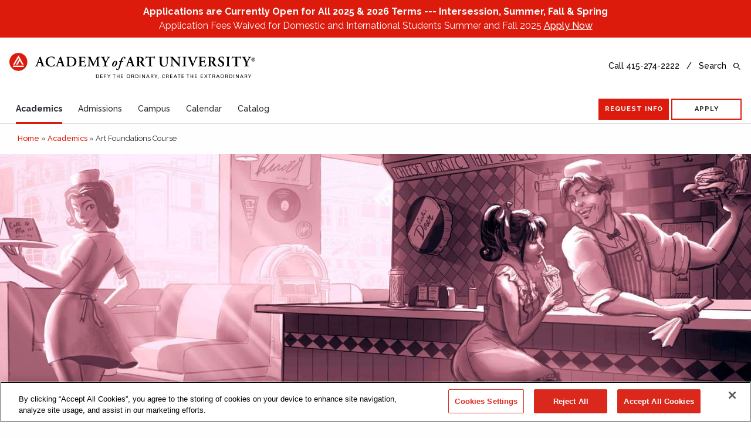

--- FILE ---
content_type: text/html; charset=UTF-8
request_url: https://1wwwcleandev.academyart.edu/art-degree/art-foundations-course/
body_size: 62792
content:
<!doctype html>
<html lang="en-US" class="no-js">
<head>
<!-- OneTrust Cookies Consent Notice start for academyart.edu -->
<script data-ot-ignore type="text/javascript"
 src="https://cdn.cookielaw.org/consent/7ec7713e-3424-4ae3-9788-ae2435e7ce89/OtAutoBlock.js"></script>
<script data-ot-ignore src="https://cdn.cookielaw.org/scripttemplates/otSDKStub.js" type="text/javascript" charset="UTF-8"
 data-domain-script="7ec7713e-3424-4ae3-9788-ae2435e7ce89"></script>
<script data-ot-ignore type="text/javascript">
function OptanonWrapper() {
  // Ensure OneTrust SDK is loaded
  if (!Optanon || !Optanon.GetDomainData || !OnetrustActiveGroups) {
    console.error('OneTrust SDK not loaded or misconfigured');
    return;
  }

  // Get all groups from OneTrust scan
  var otDomainGrps = JSON.parse(JSON.stringify(Optanon.GetDomainData().Groups));
  var activeGroups = OnetrustActiveGroups.split(',').filter(Boolean);

  console.log(`*** SVU: OT new script, otDomainGrps:`, otDomainGrps.map( grp => grp.CustomGroupId));
  console.log(`*** SVU: OT new script, activeGroups:`, activeGroups);
  const cookieCategoriesToDelete = [];
  const cookieCategoriesToKeep = [];


  // Loop through all groups
  for (var i = 0; i < otDomainGrps.length; i++) {
    var groupId = otDomainGrps[i].CustomGroupId;
    if (groupId && activeGroups.indexOf(groupId) === -1) { // Non-consented group
      // Delete from top-level Cookies (first-party + aggregated host cookies)
      for (var j = 0; j < otDomainGrps[i].Cookies.length; j++) {
        var cookieName = otDomainGrps[i].Cookies[j].Name;
        if (cookieName) { // Skip empty cookie names (e.g., in C0004 for www.facebook.com)
          eraseCookie(cookieName);
        }
      }
      // Delete from Hosts.Cookies (third-party cookies, for redundancy)
      if (otDomainGrps[i].Hosts && otDomainGrps[i].Hosts.length > 0) {
        for (var j = 0; j < otDomainGrps[i].Hosts.length; j++) {
          if (otDomainGrps[i].Hosts[j].Cookies && otDomainGrps[i].Hosts[j].Cookies.length > 0) {
            for (var k = 0; k < otDomainGrps[i].Hosts[j].Cookies.length; k++) {
              var cookieName = otDomainGrps[i].Hosts[j].Cookies[k].Name;
              if (cookieName) {
                eraseCookie(cookieName);
              }
            }
          }
        }
      }

      cookieCategoriesToDelete.push(groupId);

    }

    else {


      cookieCategoriesToKeep.push(groupId);

    }
  }

  console.log(`*** SVU: OT new script, cookies deleted from categories:`, cookieCategoriesToDelete);
  console.log(`*** SVU: OT new script, cookies to keep from categories:`, cookieCategoriesToKeep);

}

function eraseCookie(name) {
  // Delete cookie for .academyart.edu across all paths
  document.cookie = name + '=; Max-Age=-99999999; Path=/; Domain=.academyart.edu;';
  // Clear localStorage item with the same name
  localStorage.removeItem(name);
  // Handle sub-paths for thorough deletion
  var pathArray = window.location.pathname.split('/');
  for (var i = 0; i < pathArray.length; i++) {
    if (pathArray[i]) {
      var currentPath = pathArray.slice(0, i + 1).join('/');
      document.cookie = name + '=; Max-Age=-99999999; Path=' + currentPath + '; Domain=.academyart.edu;';
      document.cookie = name + '=; Max-Age=-99999999; Path=' + currentPath + '/; Domain=.academyart.edu;';
    }
  }
}
</script>
<!-- OneTrust Cookies Consent Notice end for academyart.edu -->
	
	
<meta charset="UTF-8" />
<meta http-equiv="X-UA-Compatible" container="IE=edge">
<meta name="viewport" content="width=device-width, initial-scale=1.0, maximum-scale=2.0" />

<link rel="icon" type="image/png" href="https://cdn-1wwwcleandev.pressidium.com/wp-content/themes/aau/favicon.png" />
<!--[if IE]><link rel="shortcut icon" type="image/x-icon" href="https://cdn-1wwwcleandev.pressidium.com/wp-content/themes/aau/favicon.ico" /><![endif]-->
<script type="text/javascript">API_URL = "https://1wwwcleandev.academyart.edu/wp-json"</script><meta name='robots' content='noindex, nofollow' />

<!-- Google Tag Manager for WordPress by gtm4wp.com -->
<script data-cfasync="false" data-pagespeed-no-defer>
	var gtm4wp_datalayer_name = "dataLayer";
	var dataLayer = dataLayer || [];
</script>
<!-- End Google Tag Manager for WordPress by gtm4wp.com -->
	<!-- This site is optimized with the Yoast SEO Premium plugin v23.5 (Yoast SEO v23.5) - https://yoast.com/wordpress/plugins/seo/ -->
	<title>Art School Foundations Courses - Academy of Art University</title><style id="rocket-critical-css">.wp-block-columns{align-items:normal!important;box-sizing:border-box;display:flex;flex-wrap:wrap!important}@media (min-width:782px){.wp-block-columns{flex-wrap:nowrap!important}}@media (max-width:781px){.wp-block-columns:not(.is-not-stacked-on-mobile)>.wp-block-column{flex-basis:100%!important}}@media (min-width:782px){.wp-block-columns:not(.is-not-stacked-on-mobile)>.wp-block-column{flex-basis:0;flex-grow:1}}.wp-block-column{flex-grow:1;min-width:0;overflow-wrap:break-word;word-break:break-word}ul{box-sizing:border-box}.wp-block-spacer{clear:both}:root{--wp--preset--font-size--normal:16px;--wp--preset--font-size--huge:42px}.has-text-align-center{text-align:center}body{overflow-anchor:none}.sk-circle{margin:40px auto;width:40px;height:40px;position:relative}.sk-circle .sk-child{width:100%;height:100%;position:absolute;left:0;top:0}.sk-circle .sk-child:before{content:"";display:block;margin:0 auto;width:15%;height:15%;background-color:#333;border-radius:100%;animation:sk-circleBounceDelay 1.2s infinite ease-in-out both}.sk-circle .sk-circle2{transform:rotate(30deg)}.sk-circle .sk-circle3{transform:rotate(60deg)}.sk-circle .sk-circle4{transform:rotate(90deg)}.sk-circle .sk-circle5{transform:rotate(120deg)}.sk-circle .sk-circle6{transform:rotate(150deg)}.sk-circle .sk-circle7{transform:rotate(180deg)}.sk-circle .sk-circle8{transform:rotate(210deg)}.sk-circle .sk-circle9{transform:rotate(240deg)}.sk-circle .sk-circle10{transform:rotate(270deg)}.sk-circle .sk-circle11{transform:rotate(300deg)}.sk-circle .sk-circle12{transform:rotate(330deg)}.sk-circle .sk-circle2:before{animation-delay:-1.1s}.sk-circle .sk-circle3:before{animation-delay:-1s}.sk-circle .sk-circle4:before{animation-delay:-0.9s}.sk-circle .sk-circle5:before{animation-delay:-0.8s}.sk-circle .sk-circle6:before{animation-delay:-0.7s}.sk-circle .sk-circle7:before{animation-delay:-0.6s}.sk-circle .sk-circle8:before{animation-delay:-0.5s}.sk-circle .sk-circle9:before{animation-delay:-0.4s}.sk-circle .sk-circle10:before{animation-delay:-0.3s}.sk-circle .sk-circle11:before{animation-delay:-0.2s}.sk-circle .sk-circle12:before{animation-delay:-0.1s}@keyframes sk-circleBounceDelay{0%,80%,100%{transform:scale(0)}40%{transform:scale(1)}}.slick-slider{position:relative;display:block;box-sizing:border-box;-webkit-touch-callout:none;-ms-touch-action:pan-y;touch-action:pan-y}.slick-list{position:relative;overflow:hidden;display:block;margin:0;padding:0}.slick-slider .slick-track,.slick-slider .slick-list{transform:translate3d(0,0,0)}.slick-track{position:relative;left:0;top:0;display:block;margin-left:auto;margin-right:auto}.slick-track:before,.slick-track:after{content:"";display:table}.slick-track:after{clear:both}.slick-slide{float:left;height:100%;min-height:1px;display:none}.slick-slide img{display:block}.slick-initialized .slick-slide{display:block}body{-webkit-backface-visibility:hidden}html{line-height:1.15;-webkit-text-size-adjust:100%}body{margin:0}h1{font-size:2em;margin:0.67em 0}a{background-color:transparent}strong{font-weight:bolder}img{border-style:none}button,input,select{font-family:inherit;font-size:100%;line-height:1.15;margin:0}button,input{overflow:visible}button,select{text-transform:none}button{-webkit-appearance:button}button::-moz-focus-inner{border-style:none;padding:0}button:-moz-focusring{outline:1px dotted ButtonText}[type="checkbox"]{box-sizing:border-box;padding:0}::-webkit-file-upload-button{-webkit-appearance:button;font:inherit}html{box-sizing:border-box;font-size:100%;scroll-padding:3em}*,*::before,*::after{box-sizing:inherit}body{margin:0;padding:0;background:#fefefe;font-family:"Helvetica Neue",Helvetica,Roboto,Arial,sans-serif;font-weight:normal;line-height:1.5;color:#0a0a0a;-webkit-font-smoothing:antialiased;-moz-osx-font-smoothing:grayscale}img{display:inline-block;vertical-align:middle;max-width:100%;height:auto;-ms-interpolation-mode:bicubic}select{box-sizing:border-box;width:100%;border-radius:0}button{padding:0;-webkit-appearance:none;-moz-appearance:none;appearance:none;border:0;border-radius:0;background:transparent;line-height:1}button,input,select{font-family:inherit}.column{width:100%;float:left;padding-right:0.625rem;padding-left:0.625rem}@media print,screen and (min-width:25em){.column{padding-right:0.9375rem;padding-left:0.9375rem}}.column,.column:last-child:not(:first-child){float:left;clear:none}.column:last-child:not(:first-child){float:right}div,ul,li,h1,h2,h3,h4,form,p{margin:0;padding:0}p{margin-bottom:1rem;font-size:inherit;line-height:1.6;text-rendering:optimizeLegibility}em{font-style:italic;line-height:inherit}strong{font-weight:bold;line-height:inherit}h1,h2,h3,h4{font-family:"Helvetica Neue",Helvetica,Roboto,Arial,sans-serif;font-style:normal;font-weight:normal;color:inherit;text-rendering:optimizeLegibility}h1{font-size:1.5rem;line-height:1.4;margin-top:0;margin-bottom:0.5rem}h2{font-size:1.25rem;line-height:1.4;margin-top:0;margin-bottom:0.5rem}h3{font-size:1.1875rem;line-height:1.4;margin-top:0;margin-bottom:0.5rem}h4{font-size:1.125rem;line-height:1.4;margin-top:0;margin-bottom:0.5rem}@media print,screen and (min-width:25em){h1{font-size:3rem}h2{font-size:2.5rem}h3{font-size:1.9375rem}h4{font-size:1.5625rem}}a{line-height:inherit;color:#1779ba;text-decoration:none}a:focus{color:#1468a0}a img{border:0}ul{margin-bottom:1rem;list-style-position:outside;line-height:1.6}li{font-size:inherit}ul{margin-left:1.25rem;list-style-type:disc}ul ul{margin-left:1.25rem;margin-bottom:0}[type="text"]{display:block;box-sizing:border-box;width:100%;height:2.4375rem;margin:0 0 1rem;padding:0.5rem;border:1px solid #cacaca;border-radius:0;background-color:#fefefe;box-shadow:inset 0 1px 2px rgba(10,10,10,0.1);font-family:inherit;font-size:1rem;font-weight:normal;line-height:1.5;color:#0a0a0a;-webkit-appearance:none;-moz-appearance:none;appearance:none}::-moz-placeholder{color:#cacaca}:-ms-input-placeholder{color:#cacaca}::placeholder{color:#cacaca}[type="checkbox"]{margin:0 0 1rem}[type="checkbox"]+label{display:inline-block;vertical-align:baseline;margin-left:0.5rem;margin-right:1rem;margin-bottom:0}label{display:block;margin:0;font-size:0.875rem;font-weight:normal;line-height:1.8;color:#0a0a0a}select{height:2.4375rem;margin:0 0 1rem;padding:0.5rem;-webkit-appearance:none;-moz-appearance:none;appearance:none;border:1px solid #cacaca;border-radius:0;background-color:#fefefe;font-family:inherit;font-size:1rem;font-weight:normal;line-height:1.5;color:#0a0a0a;background-image:url("data:image/svg+xml;utf8,");background-origin:content-box;background-position:right -1rem center;background-repeat:no-repeat;background-size:9px 6px;padding-right:1.5rem}@media screen and (min-width:0\0){select{background-image:url("[data-uri]")}}select::-ms-expand{display:none}.clearfix::before,.clearfix::after{display:table;content:" ";-ms-flex-preferred-size:0;flex-basis:0;-ms-flex-order:1;order:1}.clearfix::after{clear:both}body{min-width:325px}.s-wrap{padding-left:20px;padding-right:20px}.s-wrap.s-wrap--lg{padding-left:40px;padding-right:40px}@media screen and (min-width:65em){.s-wrap{padding-left:40px;padding-right:40px}.s-wrap.s-wrap--lg{padding-left:60px;padding-right:60px}}.s-wrap--v{padding-top:40px;padding-bottom:40px}@media screen and (min-width:65em){.s-wrap--v{padding-top:60px;padding-bottom:60px}}.s-content{max-width:80rem;margin:0 auto}.s-content.s-content--no_margin{margin:0}.layout *{min-height:0;min-width:0}.module{width:100%}body{font-family:"Raleway",sans-serif;font-size:16px;color:#252525}body *{-webkit-font-variant-ligatures:none;-moz-font-variant-ligatures:none;font-variant-ligatures:none;-ms-overflow-style:-ms-autohiding-scrollbar}a{color:#dd1b0d;font-weight:500}a:focus{color:#dd1b0d}h1,h2,h3,h4{font-family:"Raleway",sans-serif}h1{font-size:36px}@media screen and (min-width:50em){h1{font-size:60px}}h2{font-size:30px}@media screen and (min-width:50em){h2{font-size:46px}}h3{font-size:24px}@media screen and (min-width:50em){h3{font-size:34px}}h4{font-size:20px}@media screen and (min-width:50em){h4{font-size:24px}}p{font-size:14px}@media screen and (min-width:50em){p{font-size:16px}}.group:after,.s-content:after{visibility:hidden;display:block;content:"";clear:both;height:0}.button{font-size:12px;font-weight:700;letter-spacing:1px;text-transform:uppercase;border:2px solid;display:inline-block;text-align:center;position:relative;z-index:1}.button.small{padding:0.5rem}.button:not(.button-vertical)::before{content:"";position:absolute;top:0;left:-2px;right:-2px;bottom:0;background-color:transparent;z-index:-1}.button:not(.button-vertical)::after{content:"";background-color:#dd1b0d;position:absolute;top:100%;left:-2px;right:-2px;bottom:0;z-index:-1}.button-fill--dark{border-color:#dd1b0d;color:white}.button-fill--dark.button::before{background-color:#dd1b0d}.button-fill--dark.button:after{background-color:#ab231a}.button-outline--dark{border-color:#dd1b0d;color:#252525}select,input[type="text"]{height:auto;padding:20px 40px 20px 20px;border-width:0;background-color:#f2f5f9;font-size:14px;line-height:1.2;box-shadow:none}select{background-position:right -24px center;background-image:url("data:image/svg+xml;utf8,")}input[type="text"]{width:100%}.icon{display:inline-block;width:1em;height:1em;stroke-width:0;stroke:currentColor;fill:currentColor}.layout-content{position:relative}.layout-content.s-wrap--v{padding-top:20px}@media screen and (min-width:50em){.layout-content.s-wrap--v{padding-top:40px}}#mega-menu{z-index:945}#mega-menu .mega-menu-inner{display:none;color:#252525;padding:0 1rem;background-color:white;border-bottom:1px solid #dddddd;height:3.25rem;position:relative;z-index:900}#mega-menu .mega-menu-inner .button{min-width:6.875rem;font-size:0.6875rem}@media screen and (min-width:56.25em){#mega-menu .mega-menu-inner .button{min-width:7.5rem}}#mega-menu .mega-menu-inner .icon-logo-only{width:2.5rem;height:2.5rem;margin-bottom:-1rem;display:none;position:relative;top:-0.3rem}#mega-menu .mega-menu-inner ul li:before{content:none}@media screen and (min-width:51.875em){#mega-menu .mega-menu-inner{display:-ms-flexbox;display:flex}}.mega-menu-search{display:none}.mega-menu-search .icon{height:1.25rem;width:1.25rem;margin-bottom:-0.3125rem}.mega-menu-buttons{float:right;margin-top:0.5625rem;margin-left:auto;display:none}@media screen and (min-width:52.25em){.mega-menu-buttons{display:block}}.mega-menu-contact{display:none;font-size:14px;font-weight:500;color:black;margin-right:1rem;opacity:0}.mega-menu-parent,.mega-menu-parent--external-link{display:inline-block;font-size:14px;padding:1rem;padding-bottom:0;margin-left:-0.3125rem;font-weight:500;color:#292931;height:100%}.mega-menu-parent span,.mega-menu-parent--external-link span{border-bottom:3px solid transparent;padding-bottom:1rem;display:block;height:calc(100% + 1px)}.mega-menu-content{color:#292931;padding:2rem 2rem 1rem;position:absolute;background-color:white;width:100%;left:0;top:3.25rem;border-bottom:1px solid #f8f8f8;display:none}.mega-menu-content:before{display:block;background-color:rgba(0,0,0,0.5);width:100%;height:100%;top:9.6875rem;left:0;position:fixed;z-index:-1}.mega-menu-overlay{background-color:rgba(0,0,0,0.5);display:none;top:9.6875rem;left:0;right:0;bottom:0;position:fixed;z-index:-1}.mega-menu-content ul{list-style-type:none;margin:0;padding:0}.mega-menu-content ul a{color:#292931;font-size:14px;line-height:1rem;display:block;padding-bottom:0.5rem}.mega-menu-content ul .submenu-title{text-transform:uppercase}.mega-menu-content ul .submenu-title a{font-weight:700;padding-bottom:0.5rem}.mega-menu-content ul .submenu-title .sub-menu{text-transform:initial;padding-right:2rem}.mega-menu-content ul .submenu-title .sub-menu a{font-weight:400;text-transform:none}.mega-menu-content .split{width:50%!important;float:left}.mega-menu-content .split .sub-menu{-moz-column-count:3;column-count:3}.mega-menu-content .split.multiple a:first-child{display:none}.mega-menu-content .split.multiple .sub-menu{display:block;margin-bottom:1.5rem}.mega-menu-content .split.multiple .sub-menu .sub-menu{-moz-column-count:1;column-count:1}.mega-menu-content .split.multiple .sub-menu a{display:block}.mega-menu-content .split20{width:20%!important;float:left}.mega-menu-content .split20 .sub-menu{-moz-column-count:1;column-count:1}.mega-menu-content .column{padding:0 2rem 0 0;width:25%;float:left!important}#mobile-menu{color:#292931;position:fixed;top:3.9375rem;left:0;width:100%;height:calc(100vh - 63px);background-color:white;z-index:950;overflow-y:scroll;display:none;padding-bottom:6.875rem}#mobile-menu ul li:before{content:none}@media screen and (min-width:50em){#mobile-menu{display:none}}.mobile-menu-header{padding:1rem 1.25rem;border-bottom:1px solid #dddddd;text-align:center}.mobile-menu-header .button{width:49%}.mobile-menu-header .contact-phone a{color:#dd1b0d}.mobile-menu-submenu .submenu-name{padding:1rem 1.25rem;border-bottom:1px solid #dddddd;font-weight:700;position:relative}.mobile-menu-submenu .submenu-name>a{color:#292931;font-weight:700}.mobile-menu-submenu .submenu-wrap{display:none;list-style-type:none;margin:0;padding:0;background-color:#f2f5f9}.mobile-menu-submenu .submenu-wrap li a{color:#292931;padding:1rem 1.25rem;display:block;border-bottom:1px solid #dddddd}.mobile-menu-submenu .submenu-wrap .submenu-title{text-transform:uppercase;font-weight:500;font-size:14px}.mobile-menu-submenu .submenu-wrap .submenu-title.column{padding:0}.mobile-menu-submenu .submenu-wrap .sub-menu{display:none;list-style-type:none;margin:0;padding:0;background-color:white;text-transform:initial;font-weight:400;font-size:14px}.mobile-menu-submenu .submenu-wrap .menu-item-has-children a:first-child{position:relative}.mobile-menu-submenu .submenu-wrap .menu-item-has-children .sub-menu a:first-child:before,.mobile-menu-submenu .submenu-wrap .menu-item-has-children .sub-menu a:first-child:after{display:none}.mobile-menu-submenu .submenu-wrap .multiple a:first-child{display:none}.mobile-menu-submenu .submenu-wrap .multiple .sub-menu{display:block;background-color:#f2f5f9}.mobile-menu-submenu .submenu-wrap .multiple .sub-menu .sub-menu{display:none;background-color:white}.mobile-menu-submenu .submenu-wrap .multiple .sub-menu .sub-menu a:before,.mobile-menu-submenu .submenu-wrap .multiple .sub-menu .sub-menu a:after{display:none!important}.mobile-menu-submenu .submenu-wrap .multiple .sub-menu a:first-child{display:block}.mobile-menu-submenu .submenu-name:before,.mobile-menu-submenu .submenu-wrap .menu-item-has-children a:first-child:before,.mobile-menu-submenu .submenu-wrap .multiple .sub-menu a:first-child:before,.mobile-menu-submenu .submenu-name:after,.mobile-menu-submenu .submenu-wrap .menu-item-has-children a:first-child:after,.mobile-menu-submenu .submenu-wrap .multiple .sub-menu a:first-child:after{display:block;content:"";position:absolute;background-color:#292931}.mobile-menu-submenu .submenu-name:before,.mobile-menu-submenu .submenu-wrap .menu-item-has-children a:first-child:before,.mobile-menu-submenu .submenu-wrap .multiple .sub-menu a:first-child:before{top:32%;right:2.0625rem;width:2px;height:20px;margin-left:-1px}.mobile-menu-submenu .submenu-name:after,.mobile-menu-submenu .submenu-wrap .menu-item-has-children a:first-child:after,.mobile-menu-submenu .submenu-wrap .multiple .sub-menu a:first-child:after{top:50%;right:1.5rem;width:20px;height:2px;margin-top:-1px}.mobile-menu-submenu .submenu-name.no-submenu:before,.mobile-menu-submenu .submenu-name.no-submenu:after{width:0;height:0}.mega-menu-parent{color:#292931}.social a{color:#1aa2d1;margin-left:0.75rem}.social a .icon{width:1.5rem;height:1.5rem;margin:5px 0}.search-loadingIndicator{color:white;position:absolute;right:100%;top:6px;line-height:1;margin-right:10px;opacity:0}@media screen and (max-width:65em){.search-loadingIndicator{display:none}}.search-loadingIndicator .sk-circle{margin:0}.search-loadingIndicator .sk-circle .sk-child:before{background:white}.stc{display:block;background-color:#292931;width:0;position:absolute;overflow:hidden;padding:0}.stc-text{color:white;text-decoration:underline}.footer-main-copy .social{margin-top:1.5rem}@media screen and (min-width:50em){.footer-main-copy .social{display:none}}#site-header{color:black}.header-top{background-color:white;padding:1rem;position:relative;z-index:900}@media screen and (min-width:51.875em){.header-top{padding-top:1.5rem}}.header-logo{display:inline-block}.header-top .icon-logo{margin-bottom:-0.1875rem;margin-top:0.25rem;width:16rem;height:1.7rem}@media screen and (min-width:23.75em){.header-top .icon-logo{width:15.625rem}}@media screen and (min-width:51.875em){.header-top .icon-logo{height:3rem;width:26.2rem;margin:0}}.header-side{display:none;float:right;font-size:14px;font-weight:500}@media screen and (min-width:51.875em){.header-side{display:block;padding-top:14px}}.header-side .header-contact{display:inline-block}.header-side .header-contact:after{content:"/";padding:0 0.5rem}.header-side .header-search{display:inline-block}.header-side .header-search .icon{margin-bottom:-0.25rem;margin-left:0.5rem}.header-side-mobile{float:right;padding-top:0.125rem}.header-side-mobile .header-search{display:inline-block;margin-right:0.5rem}.header-side-mobile .icon{height:2rem;width:1.5rem}@media screen and (min-width:51.875em){.header-side-mobile{display:none}}.hamburger{display:inline-block;line-height:0}.hamburger span{background-color:black;border-radius:0.3125rem;display:block;height:0.125rem;width:1.875rem;margin-bottom:0.446875rem}.site-search{display:none;background-color:#dd1b0d;position:absolute;z-index:950;width:100%;left:0;top:0;padding:1rem;padding-top:0.5rem}.site-search.mobile{padding:1.5rem;padding-bottom:2rem}.site-search.mobile #mobile-search{line-height:1.8}@media screen and (min-width:51.875em){.site-search{padding:3rem 1rem 3rem}}.site-search .search-container{max-width:60rem;margin:0 auto;position:relative}.site-search .search-container button{position:absolute;right:0;padding-top:0.75rem}.site-search .search-container .icon{display:block}@media screen and (min-width:51.875em){.site-search .search-container .icon{width:1.75rem;height:1.75rem}}.site-search input{margin:0;background-color:transparent;border:0;border-bottom:1px solid white;box-shadow:none;color:white;font-size:16px;padding:0.25rem 2.5rem 0.25rem 0;outline:none}@media screen and (min-width:51.875em){.site-search input{font-size:24px;height:3.125rem;padding:1rem 2.5rem 1rem 0.5rem}}.site-search input::-moz-placeholder{color:white}.site-search input:-ms-input-placeholder{color:white}.site-search.mobile{top:3.875rem}@media screen and (min-width:51.875em){.site-search.mobile{display:none!important}}.header-contact-phone{color:black}@media screen and (min-width:51.875em){.header-top.header-top--mobile{display:none}}@media screen and (max-width:51.865em){.header-top.header-top--desktop{display:none}}.site-search.mobile .search-container .search-loading{display:none}.header-search-close{display:none}.sticky-logo{display:-ms-flexbox;display:flex;-ms-flex-align:center;align-items:center}.bannerHero{position:relative;display:-ms-flexbox;display:flex;-ms-flex-direction:column;flex-direction:column;padding-top:250px}@media screen and (min-width:25em) and (max-width:49.99em){.bannerHero{padding-top:350px}}@media screen and (min-width:50em){.bannerHero{overflow:hidden;height:450px;padding-top:0;-ms-flex-direction:column-reverse;flex-direction:column-reverse}}.bannerHero-bg{position:absolute;top:0;left:0;right:0;height:250px;background-size:cover;background-position:center}@media screen and (min-width:25em) and (max-width:49.99em){.bannerHero-bg{height:350px}}@media screen and (min-width:50em){.bannerHero-bg{bottom:0;height:auto;margin:auto}}.bannerHero-content{position:relative;display:-ms-flexbox;display:flex;width:100%;padding-top:1.5rem}@media screen and (min-width:50em){.bannerHero-content{-ms-flex-align:end;align-items:flex-end;transform:translateY(100%)}.bannerHero.is-loaded .bannerHero-content{transform:translateY(0)}}.bannerHero-title{margin:0 auto 0 -40px;padding:10px 40px;line-height:1.2;font-weight:700;background:#ffffff}.module-companies-slider{text-align:center}@media screen and (max-width:49.99em){.module-companies-slider .slide{padding:0 0.5rem}}.module-companies-slider .slide img{margin:0 auto;max-width:9.375rem;height:auto;width:100%}@media screen and (min-width:81.25em){.module-companies-slider{display:none}}.module-companies-slider-slide-inner{display:-ms-flexbox;display:flex;height:12.5rem;-ms-flex-align:center;align-items:center;padding:0 1rem}.evo_elms em.evo_tooltip_box{font-family:Raleway}.evo_lightbox.eventcard .evo_lightbox_body{background-color:#ffffff}.evo_lightboxes .evolbclose{background-color:#000000}.evo_lightboxes .evolbclose:before,.evo_lightboxes .evolbclose:after{background-color:#ffffff}.evo_lightbox.eventcard .evo_lightbox_body,.evo_lightbox .evo_lightbox_body{border-radius:0}@media screen and (min-width:51em){#menu-item-347{display:inline-block}}@media screen and (max-width:50.99em){#menu-item-347{display:inherit}}@media screen and (min-width:51em){.column-break-reset{break-after:column}@-moz-document url-prefix(){.column-break-reset{display:inline-block}}}@media screen and (max-width:50.99em){.column-break-reset{break-after:auto}}.header-banner-desktop,.header-banner-mobile{text-align:center;background-color:#dd1b0d;color:#FFF;padding:0.5em}.header-banner-desktop a,.header-banner-mobile a{color:#FFF;text-decoration:underline}@media screen and (min-width:51.875em){.header-banner-mobile{display:none}}@media screen and (max-width:51.865em){.header-banner-desktop{display:none}}:root{--evo_font_1:'Poppins', sans-serif;--evo_font_2:'Noto Sans',arial;--evo_font_weight:800;--evo_color_1:#202124;--evo_color_2:#656565;--evo_cl_b40:rgb(0 0 0 / 40%);--evo_cl_b30:rgb(0 0 0 / 30%);--evo_cl_b20:rgb(0 0 0 / 20%);--evo_cl_b10:rgb(0 0 0 / 10%);--evo_cl_b5:rgb(0 0 0 / 5%);--evo_cl_w:rgb(256 256 256 / 100%);--evo_boxcolor_1:#f0f0f0;--evo_linecolor_1:#d4d4d4;--evo_color_link:#656565;--evo_color_prime:#00aafb;--evo_color_second:#fed584;--evo_color_white:#ffffff;--evo_color_green:#69c33b;--evo_color_red:#ff5953;--evo-image-size:140px;--evo_ett_color:var(--evo_color_1)}.evolbclose{font-family:var(--evo_font_2)}.evo_lightboxes>*{box-sizing:border-box}.evo_lb_closer{position:sticky;z-index:99999;height:38px;margin-top:-50px;padding-top:38px;top:0;box-sizing:border-box}.evo_lb_closer .evolbclose,.evolbclose{box-sizing:content-box;display:block;float:right;top:19px;margin-top:0px}.evolbclose{position:absolute;top:0;right:0;z-index:90001;margin:20px;color:var(--evo_cl_w);background-color:var(--evo_color_1);border-radius:50%;padding:5px;height:28px;width:28px;text-align:center;line-height:90%;font-size:28px;font-weight:300;box-sizing:content-box;-moz-box-sizing:content-box}.evolbclose{text-indent:-9999px}.evolbclose:before,.evolbclose:after{position:absolute;left:18px;top:9px;content:' ';height:50%;width:2px;background-color:var(--evo_cl_w)}.evolbclose:before{transform:rotate(45deg)}.evolbclose:after{transform:rotate(-45deg)}.evo_lightbox{overflow-x:hidden;overflow-y:auto;background-color:rgba(210,210,210,0.92);position:fixed;top:0;right:0;bottom:0;left:0;z-index:950000;padding-right:17px;padding-left:17px}.evo_content_in{display:table;height:100%;width:100%}.evo_content_inin{display:table-cell;vertical-align:middle;position:relative;width:600px;margin:40px auto}.evo_lightbox_content{width:100%;margin:60px auto;max-width:1000px;position:relative}.evo_lightbox .evo_lightbox_body{background-color:transparent;border-radius:5px;overflow:hidden}.evo_lightbox.eventcard .evo_lightbox_body,.evo_lightbox .evo_lightbox_body{background-color:#fff;border-radius:20px;overflow:hidden;box-shadow:0px 0px 30px 0 #0000002e}.evo_lightbox{opacity:0;visibility:hidden}.evo_lightbox_content{-webkit-transform:translateY(20%);-moz-transform:translateY(20%);-ms-transform:translateY(20%);transform:translateY(20%);opacity:0}@media all and (min-width:569px) and (max-width:768px){.evo_lightbox{position:fixed}}:root{--evo_ett_color:#ffffff;--ett_dateblock_color:var(--evo_color_1);--ett_title_color:var(--evo_color_1);--ett_subtitle_color:var(--evo_color_1)}.evo_elms{position:absolute;top:0;z-index:48392749832}.evo_elms .evo_tooltip_box{background-color:#3a4652;color:#fff;padding:10px 12px;font-size:12px;font-style:normal;border-radius:10px 10px 10px 0px;;box-shadow:0px 0px 10px 0px #0000004a;position:relative;opacity:0;display:inline-block;transform:translateY(5px);max-width:200px}.evo_elms .evo_tooltip_box:before{content:"";display:inline-block;width:0;height:0;border-style:solid;border-width:12px 12px 0 0;border-color:#3a4652 transparent transparent transparent;position:absolute;bottom:0;left:0;margin-bottom:-12px}@media (max-width:768px){:root{--evo-image-size:100px}}@media (max-width:480px){:root{--evo-image-size:50px}.evo_lightbox{padding-right:0;padding-left:0}.evo_lightbox_content{width:calc(100% - 20px);max-width:400px}}:root,:host{--fa-style-family-classic:'evo_FontAwesome';--fa-font-regular:normal 400 1em/1 'evo_FontAwesome'}:root,:host{--fa-style-family-classic:'evo_FontAwesome';--fa-font-solid:normal 900 1em/1 'evo_FontAwesome'}.evo_lightbox.eventcard .evo_lightbox_body{background-color:#ffffff}.evo_lightboxes .eventon_list_event{--ett_dateblock_color:#202124}.evo_lightboxes .evolbclose{background-color:#d4d4d4}.evo_lightboxes .evolbclose:before,.evo_lightboxes .evolbclose:after{background-color:#252525}.evo_lightbox.eventcard .evo_lightbox_body,.evo_lightbox .evo_lightbox_body{border-radius:0}html{overflow-y:initial}*{-webkit-font-smoothing:antialiased}.wForm div,.wForm form,.wForm input{margin:0;padding:0}.wForm{padding:10px 15px}@media only screen and (max-width:500px){.wForm{padding:5px}}.wFormContainer{max-width:770px;margin:auto}.wForm .oneField{border:2px solid transparent;padding:2px 6px;box-sizing:border-box}.wForm div>div.oneField,.wForm form>div.oneField{margin-top:15px}.wForm .wf-acl-hidden{display:none!important}.label{display:-moz-inline-box;display:inline-block}.wForm .preField{max-width:100%;display:-moz-inline-box;display:inline-block}.wForm .labelsAbove .preField{padding-bottom:4px}.wForm label,.wForm .label{vertical-align:top}.wForm .preField{min-width:200px;padding-right:5px}.wForm .inline .oneField .preField{min-width:0}.wForm .inputWrapper{display:-moz-inline-box;box-sizing:border-box;max-width:100%;display:inline-block;vertical-align:top;position:relative}.wForm input[type=text]{max-width:100%}.wForm select{max-width:100%}.wForm input{font-family:inherit;font-size:inherit}.wForm .inline div.oneField{display:inline-block;vertical-align:top;max-width:100%}.wForm .reqMark:after{content:" *";color:#F00;font-size:90%}.wFormContainer .supportInfo{font-size:12px;border:2px solid transparent;padding:17px;clear:left}::placeholder{color:#252525;opacity:1}:-ms-input-placeholder{color:#252525}::-ms-input-placeholder{color:#252525}label{font-size:16px}.wForm select,.wForm input[type="text"]{font-size:16px}.wForm{font-size:12px;padding:0 10px}.wForm input[type="text"]{border:2px solid #ccc;padding:20px}.wForm select{border:2px solid #ccc;margin:0}.wForm .oneField{border:none;padding:0}.wForm .inputWrapper{width:100%}.wForm .labelsAbove .preField{padding:0}.wFormContainer p.supportInfo{display:none}.wFormContainer .wForm .inputWrapper input[type="text"]{box-sizing:border-box}.shortForm select{padding:10px 40px 10px 10px}.shortForm .wForm input[type="text"]{padding:10px}.shortForm .oneField{width:100%}.shortForm .section.inline.group{display:grid;grid-column-gap:15px;grid-template-columns:repeat(2,1fr)}@media only screen and (max-width:428px){.shortForm .section.inline.group{display:inline-block}}.wp-block-columns:not(.is-not-stacked-on-mobile)>.wp-block-column.shortForm:not(:first-child){margin-left:100px}@media only screen and (max-width:1024px){.wp-block-columns:not(.is-not-stacked-on-mobile)>.wp-block-column.shortForm:not(:first-child){margin:0}.shortFormContainer{display:inline-block}}@media only screen and (min-width:1025px) and (max-width:1239px){.shortForm .section.inline.group{display:inline-block}}@media only screen and (min-width:770px){.wFormContainer{width:auto}}@media only screen and (min-device-width:768px) and (max-device-width:1024px) and (orientation:landscape){.wFormContainer{width:auto}}</style><link rel="preload" href="https://fonts.googleapis.com/css?family=Raleway%3A400%2C400i%2C500%2C700%7CNoto%20Sans%3A400%2C400italic%2C700%7CPoppins%3A700%2C800%2C900%7COpen%20Sans%3A300%2C400%2C600%2C700%2C800%7CRaleway%3A100%2C200%2C300%2C400%2C500%2C600%2C700%2C800%2C900%7CDroid%20Serif%3A400%2C700%7CSource%20Code%20Pro%3A300%2C400%2C500%2C600%2C700%7CAnton&#038;subset=latin%2Clatin-ext&#038;display=swap" data-rocket-async="style" as="style" onload="this.onload=null;this.rel='stylesheet'" /><link rel="preload" href="https://cdn-1wwwcleandev.pressidium.com/wp-content/cache/min/1/a1ede46dd95db69d25eb9cdf76f5fcd3.css" data-rocket-async="style" as="style" onload="this.onload=null;this.rel='stylesheet'" media="all" data-minify="1" />
	<meta name="description" content="San Francisco art school Academy of Art University offers foundations courses that teach students core, fundamental skills in drawing, painting, color, and design." />
	<meta property="og:locale" content="en_US" />
	<meta property="og:type" content="article" />
	<meta property="og:title" content="Art Foundations Course" />
	<meta property="og:description" content="San Francisco art school Academy of Art University offers foundations courses that teach students core, fundamental skills in drawing, painting, color, and design." />
	<meta property="og:url" content="https://1wwwcleandev.academyart.edu/art-degree/art-foundations-course/" />
	<meta property="og:site_name" content="Academy of Art University" />
	<meta property="article:publisher" content="https://www.facebook.com/AcademyofArtUniversity" />
	<meta property="article:modified_time" content="2025-02-13T17:33:50+00:00" />
	<meta property="og:image" content="https://cdn-1wwwcleandev.pressidium.com/wp-content/uploads/Carla-Cordelia-IMG_4940.jpg" />
	<meta property="og:image:width" content="1920" />
	<meta property="og:image:height" content="1452" />
	<meta property="og:image:type" content="image/jpeg" />
	<meta name="twitter:card" content="summary_large_image" />
	<meta name="twitter:site" content="@academy_of_art" />
	<meta name="twitter:label1" content="Est. reading time" />
	<meta name="twitter:data1" content="1 minute" />
	<script type="application/ld+json" class="yoast-schema-graph">{"@context":"https://schema.org","@graph":[{"@type":"WebPage","@id":"https://1wwwcleandev.academyart.edu/art-degree/art-foundations-course/","url":"https://1wwwcleandev.academyart.edu/art-degree/art-foundations-course/","name":"Art School Foundations Courses - Academy of Art University","isPartOf":{"@id":"https://1wwwcleandev.academyart.edu/#website"},"primaryImageOfPage":{"@id":"https://1wwwcleandev.academyart.edu/art-degree/art-foundations-course/#primaryimage"},"image":{"@id":"https://1wwwcleandev.academyart.edu/art-degree/art-foundations-course/#primaryimage"},"thumbnailUrl":"https://cdn-1wwwcleandev.pressidium.com/wp-content/uploads/Carla-Cordelia-IMG_4940.jpg","datePublished":"2023-09-26T19:33:22+00:00","dateModified":"2025-02-13T17:33:50+00:00","description":"San Francisco art school Academy of Art University offers foundations courses that teach students core, fundamental skills in drawing, painting, color, and design.","breadcrumb":{"@id":"https://1wwwcleandev.academyart.edu/art-degree/art-foundations-course/#breadcrumb"},"inLanguage":"en-US","potentialAction":[{"@type":"ReadAction","target":["https://1wwwcleandev.academyart.edu/art-degree/art-foundations-course/"]}]},{"@type":"ImageObject","inLanguage":"en-US","@id":"https://1wwwcleandev.academyart.edu/art-degree/art-foundations-course/#primaryimage","url":"https://cdn-1wwwcleandev.pressidium.com/wp-content/uploads/Carla-Cordelia-IMG_4940.jpg","contentUrl":"https://cdn-1wwwcleandev.pressidium.com/wp-content/uploads/Carla-Cordelia-IMG_4940.jpg","width":1920,"height":1452,"caption":"Carla Cordelia"},{"@type":"BreadcrumbList","@id":"https://1wwwcleandev.academyart.edu/art-degree/art-foundations-course/#breadcrumb","itemListElement":[{"@type":"ListItem","position":1,"name":"Home","item":"https://1wwwcleandev.academyart.edu/"},{"@type":"ListItem","position":2,"name":"Academics","item":"https://1wwwcleandev.academyart.edu/art-degree/"},{"@type":"ListItem","position":3,"name":"Art Foundations Course"}]},{"@type":"WebSite","@id":"https://1wwwcleandev.academyart.edu/#website","url":"https://1wwwcleandev.academyart.edu/","name":"Academy of Art University","description":"Artists. Thinkers. Leaders.","publisher":{"@id":"https://1wwwcleandev.academyart.edu/#organization"},"potentialAction":[{"@type":"SearchAction","target":{"@type":"EntryPoint","urlTemplate":"https://1wwwcleandev.academyart.edu/?s={search_term_string}"},"query-input":{"@type":"PropertyValueSpecification","valueRequired":true,"valueName":"search_term_string"}}],"inLanguage":"en-US"},{"@type":"Organization","@id":"https://1wwwcleandev.academyart.edu/#organization","name":"Academy of Art University","url":"https://1wwwcleandev.academyart.edu/","logo":{"@type":"ImageObject","inLanguage":"en-US","@id":"https://1wwwcleandev.academyart.edu/#/schema/logo/image/","url":"https://cdn-1wwwcleandev.pressidium.com/wp-content/uploads/academy-art-university-310-icon.png","contentUrl":"https://cdn-1wwwcleandev.pressidium.com/wp-content/uploads/academy-art-university-310-icon.png","width":558,"height":558,"caption":"Academy of Art University"},"image":{"@id":"https://1wwwcleandev.academyart.edu/#/schema/logo/image/"},"sameAs":["https://www.facebook.com/AcademyofArtUniversity","https://x.com/academy_of_art","https://www.instagram.com/academy_of_art/","https://www.linkedin.com/school/academy-of-art-university/","https://www.tiktok.com/@academyofartuniversity?lang=en","http://www.youtube.com/user/academyofartu/"]}]}</script>
	<!-- / Yoast SEO Premium plugin. -->


<link rel='dns-prefetch' href='//cdn.jsdelivr.net' />
<link rel='dns-prefetch' href='//maps.googleapis.com' />
<link rel='dns-prefetch' href='//meet.jit.si' />
<link rel='dns-prefetch' href='//fonts.googleapis.com' />
<link rel='dns-prefetch' href='//cdn-1wwwcleandev.pressidium.com' />
<link href='https://fonts.gstatic.com' crossorigin rel='preconnect' />
<link href='//cdn-1wwwcleandev.pressidium.com' rel='preconnect' />

<style id='wp-emoji-styles-inline-css' type='text/css'>

	img.wp-smiley, img.emoji {
		display: inline !important;
		border: none !important;
		box-shadow: none !important;
		height: 1em !important;
		width: 1em !important;
		margin: 0 0.07em !important;
		vertical-align: -0.1em !important;
		background: none !important;
		padding: 0 !important;
	}
</style>



<style id='classic-theme-styles-inline-css' type='text/css'>
/*! This file is auto-generated */
.wp-block-button__link{color:#fff;background-color:#32373c;border-radius:9999px;box-shadow:none;text-decoration:none;padding:calc(.667em + 2px) calc(1.333em + 2px);font-size:1.125em}.wp-block-file__button{background:#32373c;color:#fff;text-decoration:none}
</style>
<style id='global-styles-inline-css' type='text/css'>
body{--wp--preset--color--black: #000000;--wp--preset--color--cyan-bluish-gray: #abb8c3;--wp--preset--color--white: #ffffff;--wp--preset--color--pale-pink: #f78da7;--wp--preset--color--vivid-red: #cf2e2e;--wp--preset--color--luminous-vivid-orange: #ff6900;--wp--preset--color--luminous-vivid-amber: #fcb900;--wp--preset--color--light-green-cyan: #7bdcb5;--wp--preset--color--vivid-green-cyan: #00d084;--wp--preset--color--pale-cyan-blue: #8ed1fc;--wp--preset--color--vivid-cyan-blue: #0693e3;--wp--preset--color--vivid-purple: #9b51e0;--wp--preset--gradient--vivid-cyan-blue-to-vivid-purple: linear-gradient(135deg,rgba(6,147,227,1) 0%,rgb(155,81,224) 100%);--wp--preset--gradient--light-green-cyan-to-vivid-green-cyan: linear-gradient(135deg,rgb(122,220,180) 0%,rgb(0,208,130) 100%);--wp--preset--gradient--luminous-vivid-amber-to-luminous-vivid-orange: linear-gradient(135deg,rgba(252,185,0,1) 0%,rgba(255,105,0,1) 100%);--wp--preset--gradient--luminous-vivid-orange-to-vivid-red: linear-gradient(135deg,rgba(255,105,0,1) 0%,rgb(207,46,46) 100%);--wp--preset--gradient--very-light-gray-to-cyan-bluish-gray: linear-gradient(135deg,rgb(238,238,238) 0%,rgb(169,184,195) 100%);--wp--preset--gradient--cool-to-warm-spectrum: linear-gradient(135deg,rgb(74,234,220) 0%,rgb(151,120,209) 20%,rgb(207,42,186) 40%,rgb(238,44,130) 60%,rgb(251,105,98) 80%,rgb(254,248,76) 100%);--wp--preset--gradient--blush-light-purple: linear-gradient(135deg,rgb(255,206,236) 0%,rgb(152,150,240) 100%);--wp--preset--gradient--blush-bordeaux: linear-gradient(135deg,rgb(254,205,165) 0%,rgb(254,45,45) 50%,rgb(107,0,62) 100%);--wp--preset--gradient--luminous-dusk: linear-gradient(135deg,rgb(255,203,112) 0%,rgb(199,81,192) 50%,rgb(65,88,208) 100%);--wp--preset--gradient--pale-ocean: linear-gradient(135deg,rgb(255,245,203) 0%,rgb(182,227,212) 50%,rgb(51,167,181) 100%);--wp--preset--gradient--electric-grass: linear-gradient(135deg,rgb(202,248,128) 0%,rgb(113,206,126) 100%);--wp--preset--gradient--midnight: linear-gradient(135deg,rgb(2,3,129) 0%,rgb(40,116,252) 100%);--wp--preset--font-size--small: 13px;--wp--preset--font-size--medium: 20px;--wp--preset--font-size--large: 36px;--wp--preset--font-size--x-large: 42px;--wp--preset--spacing--20: 0.44rem;--wp--preset--spacing--30: 0.67rem;--wp--preset--spacing--40: 1rem;--wp--preset--spacing--50: 1.5rem;--wp--preset--spacing--60: 2.25rem;--wp--preset--spacing--70: 3.38rem;--wp--preset--spacing--80: 5.06rem;--wp--preset--shadow--natural: 6px 6px 9px rgba(0, 0, 0, 0.2);--wp--preset--shadow--deep: 12px 12px 50px rgba(0, 0, 0, 0.4);--wp--preset--shadow--sharp: 6px 6px 0px rgba(0, 0, 0, 0.2);--wp--preset--shadow--outlined: 6px 6px 0px -3px rgba(255, 255, 255, 1), 6px 6px rgba(0, 0, 0, 1);--wp--preset--shadow--crisp: 6px 6px 0px rgba(0, 0, 0, 1);}:where(.is-layout-flex){gap: 0.5em;}:where(.is-layout-grid){gap: 0.5em;}body .is-layout-flow > .alignleft{float: left;margin-inline-start: 0;margin-inline-end: 2em;}body .is-layout-flow > .alignright{float: right;margin-inline-start: 2em;margin-inline-end: 0;}body .is-layout-flow > .aligncenter{margin-left: auto !important;margin-right: auto !important;}body .is-layout-constrained > .alignleft{float: left;margin-inline-start: 0;margin-inline-end: 2em;}body .is-layout-constrained > .alignright{float: right;margin-inline-start: 2em;margin-inline-end: 0;}body .is-layout-constrained > .aligncenter{margin-left: auto !important;margin-right: auto !important;}body .is-layout-constrained > :where(:not(.alignleft):not(.alignright):not(.alignfull)){max-width: var(--wp--style--global--content-size);margin-left: auto !important;margin-right: auto !important;}body .is-layout-constrained > .alignwide{max-width: var(--wp--style--global--wide-size);}body .is-layout-flex{display: flex;}body .is-layout-flex{flex-wrap: wrap;align-items: center;}body .is-layout-flex > *{margin: 0;}body .is-layout-grid{display: grid;}body .is-layout-grid > *{margin: 0;}:where(.wp-block-columns.is-layout-flex){gap: 2em;}:where(.wp-block-columns.is-layout-grid){gap: 2em;}:where(.wp-block-post-template.is-layout-flex){gap: 1.25em;}:where(.wp-block-post-template.is-layout-grid){gap: 1.25em;}.has-black-color{color: var(--wp--preset--color--black) !important;}.has-cyan-bluish-gray-color{color: var(--wp--preset--color--cyan-bluish-gray) !important;}.has-white-color{color: var(--wp--preset--color--white) !important;}.has-pale-pink-color{color: var(--wp--preset--color--pale-pink) !important;}.has-vivid-red-color{color: var(--wp--preset--color--vivid-red) !important;}.has-luminous-vivid-orange-color{color: var(--wp--preset--color--luminous-vivid-orange) !important;}.has-luminous-vivid-amber-color{color: var(--wp--preset--color--luminous-vivid-amber) !important;}.has-light-green-cyan-color{color: var(--wp--preset--color--light-green-cyan) !important;}.has-vivid-green-cyan-color{color: var(--wp--preset--color--vivid-green-cyan) !important;}.has-pale-cyan-blue-color{color: var(--wp--preset--color--pale-cyan-blue) !important;}.has-vivid-cyan-blue-color{color: var(--wp--preset--color--vivid-cyan-blue) !important;}.has-vivid-purple-color{color: var(--wp--preset--color--vivid-purple) !important;}.has-black-background-color{background-color: var(--wp--preset--color--black) !important;}.has-cyan-bluish-gray-background-color{background-color: var(--wp--preset--color--cyan-bluish-gray) !important;}.has-white-background-color{background-color: var(--wp--preset--color--white) !important;}.has-pale-pink-background-color{background-color: var(--wp--preset--color--pale-pink) !important;}.has-vivid-red-background-color{background-color: var(--wp--preset--color--vivid-red) !important;}.has-luminous-vivid-orange-background-color{background-color: var(--wp--preset--color--luminous-vivid-orange) !important;}.has-luminous-vivid-amber-background-color{background-color: var(--wp--preset--color--luminous-vivid-amber) !important;}.has-light-green-cyan-background-color{background-color: var(--wp--preset--color--light-green-cyan) !important;}.has-vivid-green-cyan-background-color{background-color: var(--wp--preset--color--vivid-green-cyan) !important;}.has-pale-cyan-blue-background-color{background-color: var(--wp--preset--color--pale-cyan-blue) !important;}.has-vivid-cyan-blue-background-color{background-color: var(--wp--preset--color--vivid-cyan-blue) !important;}.has-vivid-purple-background-color{background-color: var(--wp--preset--color--vivid-purple) !important;}.has-black-border-color{border-color: var(--wp--preset--color--black) !important;}.has-cyan-bluish-gray-border-color{border-color: var(--wp--preset--color--cyan-bluish-gray) !important;}.has-white-border-color{border-color: var(--wp--preset--color--white) !important;}.has-pale-pink-border-color{border-color: var(--wp--preset--color--pale-pink) !important;}.has-vivid-red-border-color{border-color: var(--wp--preset--color--vivid-red) !important;}.has-luminous-vivid-orange-border-color{border-color: var(--wp--preset--color--luminous-vivid-orange) !important;}.has-luminous-vivid-amber-border-color{border-color: var(--wp--preset--color--luminous-vivid-amber) !important;}.has-light-green-cyan-border-color{border-color: var(--wp--preset--color--light-green-cyan) !important;}.has-vivid-green-cyan-border-color{border-color: var(--wp--preset--color--vivid-green-cyan) !important;}.has-pale-cyan-blue-border-color{border-color: var(--wp--preset--color--pale-cyan-blue) !important;}.has-vivid-cyan-blue-border-color{border-color: var(--wp--preset--color--vivid-cyan-blue) !important;}.has-vivid-purple-border-color{border-color: var(--wp--preset--color--vivid-purple) !important;}.has-vivid-cyan-blue-to-vivid-purple-gradient-background{background: var(--wp--preset--gradient--vivid-cyan-blue-to-vivid-purple) !important;}.has-light-green-cyan-to-vivid-green-cyan-gradient-background{background: var(--wp--preset--gradient--light-green-cyan-to-vivid-green-cyan) !important;}.has-luminous-vivid-amber-to-luminous-vivid-orange-gradient-background{background: var(--wp--preset--gradient--luminous-vivid-amber-to-luminous-vivid-orange) !important;}.has-luminous-vivid-orange-to-vivid-red-gradient-background{background: var(--wp--preset--gradient--luminous-vivid-orange-to-vivid-red) !important;}.has-very-light-gray-to-cyan-bluish-gray-gradient-background{background: var(--wp--preset--gradient--very-light-gray-to-cyan-bluish-gray) !important;}.has-cool-to-warm-spectrum-gradient-background{background: var(--wp--preset--gradient--cool-to-warm-spectrum) !important;}.has-blush-light-purple-gradient-background{background: var(--wp--preset--gradient--blush-light-purple) !important;}.has-blush-bordeaux-gradient-background{background: var(--wp--preset--gradient--blush-bordeaux) !important;}.has-luminous-dusk-gradient-background{background: var(--wp--preset--gradient--luminous-dusk) !important;}.has-pale-ocean-gradient-background{background: var(--wp--preset--gradient--pale-ocean) !important;}.has-electric-grass-gradient-background{background: var(--wp--preset--gradient--electric-grass) !important;}.has-midnight-gradient-background{background: var(--wp--preset--gradient--midnight) !important;}.has-small-font-size{font-size: var(--wp--preset--font-size--small) !important;}.has-medium-font-size{font-size: var(--wp--preset--font-size--medium) !important;}.has-large-font-size{font-size: var(--wp--preset--font-size--large) !important;}.has-x-large-font-size{font-size: var(--wp--preset--font-size--x-large) !important;}
.wp-block-navigation a:where(:not(.wp-element-button)){color: inherit;}
:where(.wp-block-post-template.is-layout-flex){gap: 1.25em;}:where(.wp-block-post-template.is-layout-grid){gap: 1.25em;}
:where(.wp-block-columns.is-layout-flex){gap: 2em;}:where(.wp-block-columns.is-layout-grid){gap: 2em;}
.wp-block-pullquote{font-size: 1.5em;line-height: 1.6;}
</style>



















<style id='block-visibility-screen-size-styles-inline-css' type='text/css'>
/* Large screens (desktops, 992px and up) */
@media ( min-width: 992px ) {
	.block-visibility-hide-large-screen {
		display: none !important;
	}
}

/* Medium screens (tablets, between 768px and 992px) */
@media ( min-width: 768px ) and ( max-width: 991.98px ) {
	.block-visibility-hide-medium-screen {
		display: none !important;
	}
}

/* Small screens (mobile devices, less than 768px) */
@media ( max-width: 767.98px ) {
	.block-visibility-hide-small-screen {
		display: none !important;
	}
}
</style>

<style id='rocket-lazyload-inline-css' type='text/css'>
.rll-youtube-player{position:relative;padding-bottom:56.23%;height:0;overflow:hidden;max-width:100%;}.rll-youtube-player iframe{position:absolute;top:0;left:0;width:100%;height:100%;z-index:100;background:0 0}.rll-youtube-player img{bottom:0;display:block;left:0;margin:auto;max-width:100%;width:100%;position:absolute;right:0;top:0;border:none;height:auto;cursor:pointer;-webkit-transition:.4s all;-moz-transition:.4s all;transition:.4s all}.rll-youtube-player img:hover{-webkit-filter:brightness(75%)}.rll-youtube-player .play{height:72px;width:72px;left:50%;top:50%;margin-left:-36px;margin-top:-36px;position:absolute;background:url(https://cdn-1wwwcleandev.pressidium.com/wp-content/plugins/wp-rocket/assets/img/youtube.png) no-repeat;cursor:pointer}
</style>
<script type="text/javascript" src="https://cdn-1wwwcleandev.pressidium.com/wp-content/plugins/jquery-updater/js/jquery-3.7.1.min.js?ver=3.7.1" id="jquery-core-js"></script>
<script type="text/javascript" src="https://cdn-1wwwcleandev.pressidium.com/wp-content/plugins/jquery-updater/js/jquery-migrate-3.5.2.min.js?ver=3.5.2" id="jquery-migrate-js"></script>
<script type="text/javascript" src="https://cdn.jsdelivr.net/npm/@fancyapps/ui@4.0/dist/fancybox.umd.js?ver=1.0.3" id="fancybox-js"></script>
<script type="text/javascript" src="https://cdn-1wwwcleandev.pressidium.com/wp-content/plugins/la-responsive-images/js/lib/lazysizes.min.js?ver=6.4.3" id="lazysizes-js"></script>
<script type="text/javascript" src="https://cdn-1wwwcleandev.pressidium.com/wp-content/plugins/la-responsive-images/js/lib/picturefill.min.js?ver=6.4.3" id="picturefill-js"></script>
<script type="text/javascript" src="https://cdn-1wwwcleandev.pressidium.com/wp-content/plugins/la-responsive-images/js/la.responsive-image.js?ver=6.4.3" id="responsive-image-js"></script>
<script type="text/javascript" id="evo-inlinescripts-header-js-after">
/* <![CDATA[ */
jQuery(document).ready(function($){});
/* ]]> */
</script>
<link rel="https://api.w.org/" href="https://1wwwcleandev.academyart.edu/wp-json/" /><link rel="alternate" type="application/json" href="https://1wwwcleandev.academyart.edu/wp-json/wp/v2/pages/76220" /><link rel="EditURI" type="application/rsd+xml" title="RSD" href="https://1wwwcleandev.academyart.edu/xmlrpc.php?rsd" />
<link rel='shortlink' href='https://1wwwcleandev.academyart.edu/?p=76220' />
<link rel="alternate" type="application/json+oembed" href="https://1wwwcleandev.academyart.edu/wp-json/oembed/1.0/embed?url=https%3A%2F%2F1wwwcleandev.academyart.edu%2Fart-degree%2Fart-foundations-course%2F" />
<link rel="alternate" type="text/xml+oembed" href="https://1wwwcleandev.academyart.edu/wp-json/oembed/1.0/embed?url=https%3A%2F%2F1wwwcleandev.academyart.edu%2Fart-degree%2Fart-foundations-course%2F&#038;format=xml" />
<!-- HFCM by 99 Robots - Snippet # 1: GA4 - LM Cross Domain -->
<!-- Google tag (gtag.js) -->
<script async src="https://www.googletagmanager.com/gtag/js?id=G-P035JNRB40"></script>
<script>
  window.dataLayer = window.dataLayer || [];
  function gtag(){dataLayer.push(arguments);}
  gtag('js', new Date());

  gtag('config', 'G-P035JNRB40');
</script>
<!-- /end HFCM by 99 Robots -->
<!-- HFCM by 99 Robots - Snippet # 13: PM Script -->
<script data-ot-ignore type="text/javascript">
  /**
   * Set various Marketing tracking cookies (used on all pages) for use later by artu_commkey_4.js
   * 
   * Flow:
   * 1. get initial values from cookies
   * 2. check if URL query string contains these values
   * 3. set cookies, with URL values overriding cookie values (ie, last touch logic)
   */ 
	//adding the 'data-ot-ignore' attribute to the LeadiDscript JavaScript to fix the impact of loading OneTrust script in the header site
    jQuery(function($) {

        const artuGclid = 'gclid';
        const artuMsclkid = 'msclkid';
        const artuGooglePmCodeCookieName = 'pmcode';
        const artuMicrosoftPmCodeCookieName = `pmcode_${artuMsclkid}`;
        const artuStandalonePmcodeCookieName = 'pmcode_standalone'; // pmcode in URL params w/o click id
        const artuPmScriptIsDebug = false;
        const artuUtmList = [
            'utm_campaign',
            'utm_source',
            'utm_medium',
            'utm_content',
            'utm_term',
            'utm_matchtype',
        ];
        const artuUtmMap = {};

        // ----------------------------------
        // 1. get initial values from cookies
        // ----------------------------------

        // PM Codes:  initially set to null.  Only re-set these cookies if found in URL params so the expiration date is not reset.
        let artuPmCodeGoogle = null;
        let artuPmCodeMicrosoft = null;
        let artuPmCodeStandalone = null;
        
        var IT = getCookie("IT");
        var referral_engine = getCookie("referral_engine");
        var ppc_geo = getCookie("ppc_geo");
        var ppc_land = getCookie("ppc_land");
        var ppc_kywd = getCookie("ppc_kywd");
        var ppc_lid = getCookie("ppc_lid");
        var ppc_event = getCookie("ppc_event");
        var referral_kywd = getCookie("referral_kywd");
        var ep = getCookie("ep");
        var first_click = getCookie("first_click");
        var furl = location.href;
        if (!is_empty(furl)) furl = furl.replace("http://", "");
        if (!is_empty(furl)) furl = furl.replace("https://", "");
        var cookieTime = new Date();
        let cookieTimePmCode = new Date();
        var today = cookieTime.getDate() + "/" + (cookieTime.getMonth() + 1) + "/" + cookieTime.getFullYear();
        // cookie expires in 10 years (3650 days)
        cookieTime.setTime(cookieTime.getTime() + 3650 * 24 * 60 * 60 * 1000);
        //expire the PM Code cookie  after 90 days to be in synch with Google / Microsoft click ID (gclid) -- see artu_click_id_setter.js
        cookieTimePmCode.setTime(cookieTimePmCode.getTime() + 90 * 24 * 60 * 60 * 1000 );

        // ----------------------------------
        // 2. get values from URL query string
        // ----------------------------------
        if (location.search) {
            var ary = window.location.search.substr(1).split("&");
            var qStr = new Array();
            for (var i = 0; i < ary.length; i++) {
                ary[i] = ary[i].split("=");
            }
            for (var i = 0; i < ary.length; i++) {
                ary[i][0] = ary[i][0].replace(/\+/g, " ");
                ary[i][0] = unescape(ary[i][0]);
                ary[i][1] = ary[i][1].replace(/\+/g, " ");
                ary[i][1] = unescape(ary[i][1]);
                qStr[ary[i][0]] = ary[i][1];
            }
            IT = qStr["IT"];

            // -- check if pmcode is in URL string; if so, determine if from Google, Microsoft, or none --
            //
            // NOTE: url pmcode will replace any cookie pm code (ie, last touch logic)
            const artuPmCodeFromUrl = qStr["pmcode"];
            artuPmScriptIsDebug && console.log(`*** SVU: pm_script: pm code from URL query string: ${artuPmCodeFromUrl}`);
            if (artuPmCodeFromUrl) {
                if (qStr[artuGclid]) { // if found Google click id, set the Google PM Code
                    artuPmCodeGoogle = artuPmCodeFromUrl;
                    artuPmScriptIsDebug && console.log(`\t*** SVU: pm_script: found ${artuGclid} in URL, setting Google PM Code: ${artuPmCodeGoogle}`);
                }
                else if (qStr[artuMsclkid]) { // if found Microsoft click id, set the Microsoft PM Code
                    artuPmCodeMicrosoft = artuPmCodeFromUrl;
                    artuPmScriptIsDebug && console.log(`\t*** SVU: pm_script: found ${artuMsclkid} in URL, setting Microsoft PM Code: ${artuPmCodeMicrosoft}`);
                }
                else {
                    artuPmCodeStandalone = artuPmCodeFromUrl;
                    artuPmScriptIsDebug && console.log(`\t*** SVU: pm_script: found pmcode in URL without any click ids, setting standalone PM Code: ${artuPmCodeStandalone}`);
                }
            }

            // -- check if UTM params are in query string
            //
            // Note: url utm will replace any cookie utm values (ie, last touch logic)
            artuUtmList.forEach( (utm) => {
                if (qStr[utm]) {
                    artuUtmMap[utm] = qStr[utm];
                }
            });

            ppc_geo = qStr["geo"];
            ppc_land = qStr["land"];
            ppc_kywd = qStr["kywd"];
            ppc_lid = qStr["lid"];
            ppc_event = qStr["event"];
            referral_kywd = qStr["referral_kywd"];
            var first_click_transfered = qStr["first_click"];
            if (!is_empty(first_click_transfered) && is_empty(first_click)) {
                first_click = first_click_transfered;
            }
            if (!is_empty(IT)) {
                if (is_empty(first_click)) {
                    first_click = "fd=" + today + ",fc=p,flid=" + ppc_lid;
                }
            }
            var ep_transfered = qStr["ep"];
            if (is_empty(ep_transfered)) {
                ep = location.href;
            } else {
                ep = ep_transfered;
            }
        }
        if (document.referrer) {
            ref = document.referrer;
            var start = ref.indexOf(":") + 3;
            var end = ref.indexOf("/", start);
            var prevPage = ref.substring(start, end);
            if (prevPage.indexOf("art.edu") < 0 && prevPage.indexOf("academyartonline.com") < 0) {
                referral_engine = getReferralEngine(prevPage);
                var qsep = ref.indexOf("?") + 1;
                referral_kywd = getReferralKeywords(ref.substr(qsep), referral_engine);
                if (!is_empty(referral_engine)) {
                    if (is_empty(first_click)) { //SEO
                        first_click = "fd=" + today + ",fc=s,fr=" + referral_engine + ",fskywd=" + referral_kywd + ",furl=" + furl;
                        ep = location.href;
                    } else {
                        if (first_click.indexOf("fc=p") >= 0 && first_click.indexOf("fr=") < 0) { //PPC and not from other sites such as AON or art.edu
                            first_click = first_click + ",fr=" + referral_engine + ",fskywd=" + referral_kywd + ",furl=" + furl;
                        }
                    }
                }
            }
        }


        // ----------------------------------
        // 3. set cookies
        // ----------------------------------
        setCookie("IT", IT, {'expires': cookieTime});
        
        // -- set the pmcode and corresponding expires cookies if found any value --
        if (artuPmCodeGoogle) { // for Google
            setCookie(artuGooglePmCodeCookieName, artuPmCodeGoogle, {'expires': cookieTimePmCode});
            setCookie(`${artuGooglePmCodeCookieName}_expires`, cookieTimePmCode.getTime(), {'expires': cookieTimePmCode});
            artuPmScriptIsDebug && console.log(`*** SVU: pm_script: have Google pm code value, setting ${artuGooglePmCodeCookieName} cookie to: ${artuPmCodeGoogle}`);
        } 
        else if (artuPmCodeMicrosoft) { // for Microsoft
            setCookie(artuMicrosoftPmCodeCookieName, artuPmCodeMicrosoft, {'expires': cookieTimePmCode});
            setCookie(`${artuMicrosoftPmCodeCookieName}_expires`, cookieTimePmCode.getTime(), {'expires': cookieTimePmCode});
            artuPmScriptIsDebug && console.log(`*** SVU: pm_script: have Microsoft pm code value, setting ${artuMicrosoftPmCodeCookieName} cookie to: ${artuPmCodeMicrosoft}`);
        }
        else if (artuPmCodeStandalone) { // for Microsoft
            setCookie(artuStandalonePmcodeCookieName, artuPmCodeStandalone, {'expires': cookieTimePmCode});
            setCookie(`${artuStandalonePmcodeCookieName}_expires`, cookieTimePmCode.getTime(), {'expires': cookieTimePmCode});
            artuPmScriptIsDebug && console.log(`*** SVU: pm_script: have standalone pm code value, setting ${artuStandalonePmcodeCookieName} cookie to: ${artuPmCodeStandalone}`);
        }

        // -- set the UTM cookie and corresponding expires cookies if found any value(s) --
        if (JSON.stringify(artuUtmMap) !== '{}') {

            // determine and delete any UTM params from artuUtmList not in the url 
            // e.g., if only have utm_source, utm_campaign, and utm_medium in query string, then delete the utm_content, utm_term, utm_matchtype cookies
            const utmsNotInQueryString = artuUtmList.filter( (utm) => {
                return qStr[utm] ? false : true;
            });

            artuPmScriptIsDebug && console.log(`***SVU: last touch UTM params not in current query string:`, utmsNotInQueryString);
            utmsNotInQueryString.forEach( (utmNotInQueryString) => {
                deleteCookie(`${utmNotInQueryString}_lt`);
                deleteCookie(`${utmNotInQueryString}_lt_expires`);
            });


            // set last touch cookies for any UTM found in the url
            for (let key in artuUtmMap) {
                setCookie(`${key}_lt`, artuUtmMap[key], {'expires': cookieTimePmCode}); // lt = "last touch"
                setCookie(`${key}_lt_expires`, cookieTimePmCode.getTime(), {'expires': cookieTimePmCode});
                artuPmScriptIsDebug && console.log(`*** SVU: pm_script: have UTM data for ${key}, setting ${key}_lt cookie with with value ${artuUtmMap[key]} cookie to: ${artuPmCodeMicrosoft}`); 
            }
        }
        else {
            artuPmScriptIsDebug && console.log(`***SVU: no UTM data in query string`);
        }

        setCookie("referral_engine", referral_engine, {'expires': cookieTime});
        setCookie("ppc_geo", ppc_geo, {'expires': cookieTime});
        setCookie("ppc_land", ppc_land, {'expires': cookieTime});
        setCookie("ppc_kywd", ppc_kywd, {'expires': cookieTime});
        setCookie("ppc_lid", ppc_lid, {'expires': cookieTime});
        setCookie("ppc_event", ppc_event, {'expires': cookieTime});
        setCookie("referral_kywd", referral_kywd, {'expires': cookieTime});
        if (!is_empty(ep)) ep = ep.replace("http://", "");
        if (!is_empty(ep)) ep = ep.replace("https://", "");
        setCookie("ep", ep, {'expires': cookieTime});
        if (!is_empty(first_click)) {
            setCookie("first_click", first_click, {'expires': cookieTime});
        }
        var IT = getCookie("IT");
        document.getElementById('IT').value = IT;
			
		//artuPmScriptIsDebug && console.log(`*** SVU: PM Script (HFCM 13): Finished processing`);
    });
    /*
      name - name of the desired cookie
      return string containing value of specified cookie or null
      if cookie does not exist
    */
    function getCookie(name, defaultValue) {
        var dc = document.cookie;
        var prefix = name + "=";
        var begin = dc.indexOf("; " + prefix);
        if (begin == -1) {
            begin = dc.indexOf(prefix);
            if (begin !== 0) {
                if (defaultValue === undefined) {
                    return null;
                }
                return defaultValue;
            }
        } else {
            begin += 2;
        }
        var end = document.cookie.indexOf(";", begin);
        if (end == -1) {
            end = dc.length;
        }
        return unescape(dc.substring(begin + prefix.length, end));
    }
    function setCookie(name, value, config) {
        if (!value || (typeof value === 'string' && value.toLowerCase() === "null") || !config) {
            return;
        }
        var curCookie = name + "=" + escape(value) +
            ((config.expires) ? "; expires=" + config.expires.toUTCString() : "") +
            ((config.path) ? "; path=" + config.path : "; path=/") +
            ((config.domain) ? "; domain=" + config.domain : "") +
            ((config.secure) ? "; secure" : "");
        document.cookie = curCookie;
    }
    function getReferralEngine(referrer) {
        var referrers = [
            ['baidu.', 'baidu'],
            ['bing.', 'bing'],
            ['google.', 'google'],
            ['yahoo.', 'yahoo'],
            ['aol.', 'aol']
        ];
        for (var i = 0; i < referrers.length; i++) {
            if (referrer.indexOf(referrers[i][0]) > -1) {
                return referrers[i][1];
            }
        }
        return referrer;
    }
    function getQuerySeparator(engine) {
        var separators = [
            ['baidu', 'wd'],
            ['bing', 'q'],
            ['google', 'q'],
            ['yahoo', 'p'],
            ['aol', 'q']
        ];
        for (var i = 0; i < separators.length; i++) {
            if (engine == separators[i][0]) {
                return separators[i][1];
            }
        }
        return "";
    }
    function getReferralKeywords(referrer, engine) {
        var term;
        var separator = getQuerySeparator(engine);
        var terms = referrer.split("&");
        for (var i = 0; i < terms.length; i++) {
            term = terms[i].split("=");
            if (term[0] == separator) {
                return term[1];
            }
        }
        return null;
    }
    function is_empty(str) {
        return str === undefined || str === null || str === "" || str.search(/^null$/i) === 0;
    }
    function addGAClientId($form) {
        ga(function(tracker) {
            try {
                var clientId = tracker.get('clientId');
                $form.append('<input type="hidden" name="gaClientId" id="gaClientId" value="' + clientId + '">');
            } catch (err) {
                console.log('GA error!', err);
            }
        });
    }
    // This is manually called in places where we need to add these form fields to be submitted with lead forms
    function addTrackingFieldsToForm($form) {
        var trackingFields = [];
        trackingFields.push('<input type="hidden" name="IT" id="IT" value="' + getCookie("IT", "") + '">');
        trackingFields.push('<input type="hidden" name="referral_engine" id="referral_engine" value="' + getCookie("referral_engine", "") + '">');
        trackingFields.push('<input type="hidden" name="ppc_geo" id="ppc_geo" value="' + getCookie("ppc_geo", "") + '">');
        trackingFields.push('<input type="hidden" name="ppc_land" id="ppc_land" value="' + getCookie("ppc_land", "") + '">');
        trackingFields.push('<input type="hidden" name="ppc_kywd" id="ppc_kywd" value="' + getCookie("ppc_kywd", "") + '">');
        trackingFields.push('<input type="hidden" name="ppc_lid" id="ppc_lid" value="' + getCookie("ppc_lid", "") + '">');
        trackingFields.push('<input type="hidden" name="ppc_event" id="ppc_event" value="' + getCookie("ppc_event", "") + '">');
        trackingFields.push('<input type="hidden" name="referral_kywd" id="referral_kywd" value="' + getCookie("referral_kywd", "") + '">');
        trackingFields.push('<input type="hidden" name="ep" id="ep" value="' + getCookie("ep", "") + '">');
        trackingFields.push('<input type="hidden" name="first_click" id="first_click" value="' + getCookie("first_click", "") + '">');
        var urlParameters = location.href;
        if (Cookies.get('URL_Parameters_entry')) {
            urlParameters = Cookies.get('URL_Parameters_entry');
        }
        trackingFields.push('<input type="hidden" name="URL_Parameters" id="URL_Parameters" value="' + urlParameters + '">');
        $form.on('submit', function() {
            Cookies.remove('URL_Parameters_entry');
            return true;
        });
        var gaClientIdInterval = setInterval(function() {
            if (typeof ga == 'function') {
                ga('create', 'UA-286432-5', 'auto');
                addGAClientId($form);
                clearInterval(gaClientIdInterval);
            }
        }, 500);
        $form.append(trackingFields.join(''));
    }

    /*
     * delete a cookie by setting its expiration date in the past
     *
     * NOTE: the path and domain must match the values of what was used when the cookie was set
     */
    function deleteCookie(name, path = '/', domain = '') {
        const domainStr = domain ? `; domain=${domain}` : '';
        document.cookie = `${name}=; expires=Thu, 01 Jan 1970 00:00:00 GMT; path=${path}${domainStr}`;
    }

    /*function addLeadiDScript() {
        console.log('Adding LeadiD Script');
        $(document.body).append($('<script id="LeadiDscript">'));
        var s = document.createElement('script');
        s.id = 'LeadiDscript_campaign';
        s.type = 'text/javascript';
        s.async = true;
        s.src = (document.location.protocol + '//d1tprjo2w7krrh.cloudfront.net/campaign/dccb4464-e6aa-8bb3-2fdf-6325cdaf1f67.js');
        var LeadiDscript = document.getElementById('LeadiDscript');
        LeadiDscript.parentNode.insertBefore(s, LeadiDscript);
    }*/
</script>
<!-- /end HFCM by 99 Robots -->
<!-- HFCM by 99 Robots - Snippet # 14: BING Verification -->
<meta name="msvalidate.01" content="A52D5A08C2B26317AB73DEC79BF4A890" />
<!-- /end HFCM by 99 Robots -->
<!-- HFCM by 99 Robots - Snippet # 40: XG Accordion Styling -->
<style>
.xga-accrodion {
border-bottom: 1px solid #CCCCCC;
margin-bottom: -1px;
}
.xga-accordion-wrapper-01 .xga-accrodion .xga-accordion-heading a {
border-top: 1px solid #CCCCCC;
border-bottom: 1px solid #CCCCCC;
margin-bottom: -1px;
}
.xga-accordion-wrapper-01 .xga-accrodion .xga-accordion-heading a::after {
left: 0;
right:unset;
}
.xga-accordion-wrapper-01 .xga-accrodion .xga-accordion-heading a.open, .xga-accordion-wrapper-01 .xga-accrodion .xga-accordion-body {
box-shadow: unset;
}
.xga-acc-content p {
margin-top: 1rem;
}
.xga-accordion-wrapper-01 .xga-accrodion .xga-accordion-body.show {
margin-top: 20px;
}
.xga-accordion-wrapper-01 .xga-accrodion .xga-accordion-body .xga-acc-content {
padding-top: 10px;
}
.xga-accordion-wrapper-01 .xga-accrodion .xga-accordion-heading a::after {
color: #dd1b0d;
content: "\f067";
font-size: 14px;
}
.xga-accordion-wrapper-01 .xga-accrodion .xga-accordion-heading a.open::after {
content: "\f00d";
}
</style>
<!-- /end HFCM by 99 Robots -->
<!-- HFCM by 99 Robots - Snippet # 56: Search Input Sanitizer -->
<script>
	document.addEventListener("submit", (event) => {
    	
        //event.preventDefault();
        
    	try {
            if (event.target.classList.contains("search-container")) {
              let searchVal = event.target.querySelector("input.search-input").value;
              if (searchVal.match(/<\/?(.*?)>/)) {
                  searchVal = searchVal.replace(/[<>]/ig, "");
                  event.target.querySelector("input.search-input").value = searchVal;
              }
           }
		}
		catch (e) {
			console.log("ERROR sanitizing search input:", e)
		}
		finally {
			return true;
		}
    });
</script>
<!-- /end HFCM by 99 Robots -->
<!-- HFCM by 99 Robots - Snippet # 73: Custom CSS -->
<style>
/* breadcrumb styling */
p#breadcrumbs {
padding: 15px 0px 0px 30px;
font-size: 0.8em;
}
.home p#breadcrumbs {
display: none;
}
/* removes the Essential Grid invisible button */
.eg-invisiblebutton {
display: none !important;
}
/* removes content div max-width on certain page templates */
.text_width {
max-width: none;
}
/* removes hr max-width on certain page templates */
.wp-block-separator {
max-width: none;
}
/* sitemap styling */
.post_content #html_sitemap ul li::before {
display: none;
}
.post_content #html_sitemap ul li a {
color: #252525;
}
.post_content #html_sitemap ul.html-sitemap-list li {
padding-left: 0;
}
.post_content #html_sitemap ul.html-sitemap-sub-list li {
padding-left: 1.5rem;
}
/*Fix for PICTURE tag causing duplicate padding*/
.aau_student_work_carousel-slide-student-work img {
padding-left: 0 !important;
}
</style>
<!-- /end HFCM by 99 Robots -->
<!-- HFCM by 99 Robots - Snippet # 161: google-verify-n -->
<meta name="google-site-verification" content="lQKvcTWO1SjUwYFxLRJwFei5AUwPGn3v1TdmyvE5zjI" />
<meta name="google-site-verification" content="l4CDf9wI0zHtRoEkjFX7EBNqlliuPKYxFGt8Z5YCLdo" />
<!-- /end HFCM by 99 Robots -->
<!-- HFCM by 99 Robots - Snippet # 166: eventOn wildcard -->
<script type="text/javascript">
(function() {
    // Check if the URL path contains '/export-events/'
    if (window.location.pathname.indexOf('/export-events/') !== -1) {
        // Create a meta element
        var meta = document.createElement('meta');
        meta.name = "robots";
        meta.content = "noindex, nofollow";
        // Append the meta element to the document head
        document.getElementsByTagName('head')[0].appendChild(meta);
    }
})();
</script>

<!-- /end HFCM by 99 Robots -->
          <meta property="og:url" content="https://1wwwcleandev.academyart.edu/art-degree/art-foundations-course/" />
    
          <meta property="og:title" content="Art Foundations Course" />
    
    
          <meta property="og:site_name" content="Academy of Art University" />
    
          <meta property="og:image" content="https://cdn-1wwwcleandev.pressidium.com/wp-content/uploads/Carla-Cordelia-IMG_4940.jpg" />
    
              <meta property="fb:app_id" content="406895186176618" />
          <meta name="twitter:card" content="summary" />

              <meta name="twitter:site" content="@academy_of_art" />
    
          <meta name="twitter:title" content="Art Foundations Course" />
    
    
          <meta name="twitter:image" content="https://cdn-1wwwcleandev.pressidium.com/wp-content/uploads/Carla-Cordelia-IMG_4940.jpg" />
    
          <meta name="twitter:url" content="https://1wwwcleandev.academyart.edu/art-degree/art-foundations-course/" />
      <!-- site-navigation-element Schema optimized by Schema Pro --><script type="application/ld+json">{"@context":"https:\/\/schema.org","@graph":[{"@context":"https:\/\/schema.org","@type":"SiteNavigationElement","id":"site-navigation","name":"Academics","url":"https:\/\/1wwwcleandev.academyart.edu\/art-degree\/"},{"@context":"https:\/\/schema.org","@type":"SiteNavigationElement","id":"site-navigation","name":"Admissions","url":"https:\/\/1wwwcleandev.academyart.edu\/admissions\/"},{"@context":"https:\/\/schema.org","@type":"SiteNavigationElement","id":"site-navigation","name":"Campus &#038; Athletics","url":"https:\/\/1wwwcleandev.academyart.edu\/?page_id=635"},{"@context":"https:\/\/schema.org","@type":"SiteNavigationElement","id":"site-navigation","name":"Online Education Old","url":"https:\/\/1wwwcleandev.academyart.edu\/?page_id=12336"},{"@context":"https:\/\/schema.org","@type":"SiteNavigationElement","id":"site-navigation","name":"Explore","url":"https:\/\/1wwwcleandev.academyart.edu\/explore\/"},{"@context":"https:\/\/schema.org","@type":"SiteNavigationElement","id":"site-navigation","name":"Blog","url":"https:\/\/blog.academyart.edu\/"}]}</script><!-- / site-navigation-element Schema optimized by Schema Pro -->
<!-- Google Tag Manager for WordPress by gtm4wp.com -->
<!-- GTM Container placement set to automatic -->
<script data-cfasync="false" data-pagespeed-no-defer>
	var dataLayer_content = {"pageTitle":"Art School Foundations Courses - Academy of Art University","pagePostType":"page","pagePostType2":"single-page","pagePostAuthor":"Nicole Palazzo","postID":76220};
	dataLayer.push( dataLayer_content );
</script>
<script data-cfasync="false" data-pagespeed-no-defer>
(function(w,d,s,l,i){w[l]=w[l]||[];w[l].push({'gtm.start':
new Date().getTime(),event:'gtm.js'});var f=d.getElementsByTagName(s)[0],
j=d.createElement(s),dl=l!='dataLayer'?'&l='+l:'';j.async=true;j.src=
'//www.googletagmanager.com/gtm.js?id='+i+dl;f.parentNode.insertBefore(j,f);
})(window,document,'script','dataLayer','GTM-WX5Z9R');
</script>
<!-- End Google Tag Manager for WordPress by gtm4wp.com -->					<meta
						class="swiftype"
						name="document_type"
						data-type="enum"
						content="page"
					>
													<meta
										class="swiftype"
										name="page_title"
										data-type="string"
										content="Art Foundations Course"
									>
																	<meta
										class="swiftype"
										name="page_module_content"
										data-type="string"
										content="Art Foundations Courses When it comes time to apply for jobs in your chosen profession once you graduated from art school it's nice to have a competitive advantage As a student at Academy of Art University we provide you with a comprehensive foundational skill set that puts you a head above the competition One way we do this is through our foundations courses Foundations courses teach students core fundamental skills in drawing painting color and design These are required for every student regardless of skill level Individual majors will require different foundations courses based on the needs of each program The focus on teaching foundations has been part of Academy of Art University's curriculum from its founding 90 years ago and it remains an important element to this day What We Teach Foundations courses focus on the basics improving the essential skills required for students to specialize in their chosen areas of focus Courses cover such topics as Analysis of Form You'll learn to analyze light and shadow utilizing the five value system and apply form cast shadow edge distinctions to a model form using charcoal You'll focus on perspective composition and value pattern concepts Figure Drawing You'll learn the essential and basic principles of drawing the human figure with accuracy to develop an understanding of gesture proportion rhythm balance structure and musculature Figure Modeling You'll explore human proportion structure geometry balance and anatomy working on projects designed to enhance your understanding of 3D form volume and space Perspective You'll learn the essential principles of perspective used to create artistic imagery Plus learn to integrate figures into scenes and plot light shadows and reflections to create believable environments Sketching for Communication Discover how to draw objects figures and environments to scale and in perspective utilizing compositional strategies and camera angles within sequential imagery Color and Design Master color with an in depth study of color and design principles including color harmony muting and toning colors color psychology advancing receding color simultaneous contrast color proportion and the influence of light temperature on color design unity and visual emphasis Start Your Career Now Your dream is within reach Follow your heart and get started on the career of your dreams Request Information function setTimeout function if module marketing data instance 0 hasClass push down module marketing data instance 0 removeClass push down 500 jQuery The Foundations Department helps students develop the following skills Visual Awareness Ability to see visual elements in the world around us with a heightened sensitivity and understanding Ability to recognize elements such as form positive and negative space spatial depth value and color as a unified visual vocabulary Drawing Skills Ability to draw objects and figures in interior and exterior environments demonstrating fundamental understanding of proportions value structure form cast shadows and perspective techniques to effect realism when drawing from life and imagination Rendering Skills Ability to apply the 5 value system in drawings demonstrating fundamental achievement of three dimensional form Composition Ability to demonstrate design principles such as unity contrast balance proportion cropping movement and or focal point in compositions Spatial Depth Ability to use overlapping forms varying line weights diminishment of sizes linear or atmospheric perspective techniques to suggest spatial depth in imagery Perspective Specific Techniques Demonstrate fundamental ability in isometric drawing techniques 1 2 3 point 2 point vertical 4 and 5 point perspective techniques plotting and rendering of light shadow and reflections in perspective combining of multiple sets of 2 point and 3 point perspective Visual Communication Ability to communicate an intended effect in a visual image Communication of Mood Emotion Ability to use design elements such as color value and shape to suggest an emotional response in the viewer Color Harmony Ability to demonstrate color harmony in designs through the selective use of color color schemes control of saturation contrast and color proportion Ability to create and utilize a 12 and 24 step Color Wheel for color selection Color Effects Ability to create effective figure ground relationships demonstrating usage of advancing vs receding colors control of saturation temperature and value contrast Understanding the Effects of Light on Color Ability to suggest objects in warm or cool environmental light demonstrating appropriate color value and temperature changes in light and shadow Color Indentification Matching Ability to demonstrate color harmony in designs through the selective use of color color schemes control of saturation contrast and color proportion Ability to create and utilize a 12 and 24 step Color Wheel for color selection Communication Skills Ability to discuss assignments or make oral presentations to the class Ability to discuss work intelligently and critically using standard art vocabulary Problem Solving Ability to understand an assignment and apply technical knowledge to generate solutions Ability to deconstruct a concept or assignment into its component parts and make corrections based on understanding the individual factors which combine to make the piece Learning Attitude The ability to be self critical make corrections and learn from critiques The ability to accept suggestions and ideas Organization and Management of Materials Knowledge and use of appropriate materials Professional Presentation of Projects Professional Attitude Ability to submit work according to professional presentation standards Ability to meet project staged deadlines and deliver projects on time Effort and attention to detail demonstrated Student Work Yunshaw Li Illustration Nar Derin Genc Illustration Dahyun Beak Illustration Arielle Adriano Illustration Hewrin Yoou Illustration Hyewon Jeong Illustration Nathan Butler Illustration Alex Pedlar Illustration 1 8 Yunshaw Li Illustration Nar Derin Genc Illustration Dahyun Beak Illustration Arielle Adriano Illustration Hewrin Yoou Illustration Hyewon Jeong Illustration Nathan Butler Illustration Alex Pedlar Illustration function document ready function var modal aau swg 0' transitionEnd webkitAnimationEnd mozAnimationEnd MSAnimationEnd oanimationend animationend' modal modal window carousel slick slidesToShow 1 fade true nextArrow ' prevArrow ' appendArrows modal modal window arrows window trigger resize modal modal window carousel on beforeChange' function event slick currentSlide nextSlide modal modal window inner top count current html nextSlide 1 data open modal modal on click' function e e preventDefault modal modal window inner addClass animated fadeInUpBig modal modal window inner one transitionEnd function e if modal modal window inner hasClass fadeInUpBig modal modal window inner removeClass animated fadeInUpBig modal addClass active modal iframe first attr src' modal iframe first attr src autoplay 1 modal modal window inner top close modal modal window bg on click' function e e preventDefault modal modal window inner addClass animated fadeOutDownBig modal modal window bg css opacity' 0 modal modal window inner one transitionEnd function e if modal modal window inner hasClass fadeOutDownBig modal modal window inner removeClass animated fadeOutDownBig modal removeClass active modal modal window bg css opacity' let src modal iframe first attr src if src src src split modal iframe first attr src' modal iframe first attr src' src 0 jQuery jQuery document ready function var modal id aau swg 0' instance 0' aau itg swg data instance instance aau itg inner grid item inner on click' function var index this attr data slide modal id modal window carousel slick slickGoTo' index Featured Alumni Justin Greenwood BFA Illustration Freelance Artist Executive Producer of Stumptown ABC I've often said that one of the best assets of the Academy is the emphasis on the foundations and understanding art in a broader sense before focusing on something specific Comics is constantly throwing me into situations where I have to feel comfortable drawing anything And attending the Academy was a great primer for that"
									>
													<meta
						class="swiftype"
						name="wordpress_id"
						data-type="enum"
						content="76220"
					>
									<meta
						class="swiftype"
						name="functional_boost"
						data-type="float"
						content="1"
					>
						<script>
			var SWIFTYPE_ENGINE_KEY = 'HSHNHqB8jpxXkx_wgJbE';
			var SWIFTYPE_SEARCH_NUM_PREVIEW_ITEMS = 10;
			var SWIFTYPE_DOCUMENT_TITLE_KEYS = {"brochure":"brochure_title","degree":"degree_title","facility":"facility_title","event":"event_title","news":"news_title","department":"department_title","page":"page_title","person":"person_name","video":"video_title"}		</script>
	<meta name="generator" content="Powered by Slider Revolution 6.7.34 - responsive, Mobile-Friendly Slider Plugin for WordPress with comfortable drag and drop interface." />
			<style id="wpsp-style-frontend"></style>
			<link rel="icon" href="https://cdn-1wwwcleandev.pressidium.com/wp-content/uploads/aau-favicon.png" sizes="32x32" />
<link rel="icon" href="https://cdn-1wwwcleandev.pressidium.com/wp-content/uploads/aau-favicon.png" sizes="192x192" />
<link rel="apple-touch-icon" href="https://cdn-1wwwcleandev.pressidium.com/wp-content/uploads/aau-favicon.png" />
<meta name="msapplication-TileImage" content="https://cdn-1wwwcleandev.pressidium.com/wp-content/uploads/aau-favicon.png" />
<script>function setREVStartSize(e){
			//window.requestAnimationFrame(function() {
				window.RSIW = window.RSIW===undefined ? window.innerWidth : window.RSIW;
				window.RSIH = window.RSIH===undefined ? window.innerHeight : window.RSIH;
				try {
					var pw = document.getElementById(e.c).parentNode.offsetWidth,
						newh;
					pw = pw===0 || isNaN(pw) || (e.l=="fullwidth" || e.layout=="fullwidth") ? window.RSIW : pw;
					e.tabw = e.tabw===undefined ? 0 : parseInt(e.tabw);
					e.thumbw = e.thumbw===undefined ? 0 : parseInt(e.thumbw);
					e.tabh = e.tabh===undefined ? 0 : parseInt(e.tabh);
					e.thumbh = e.thumbh===undefined ? 0 : parseInt(e.thumbh);
					e.tabhide = e.tabhide===undefined ? 0 : parseInt(e.tabhide);
					e.thumbhide = e.thumbhide===undefined ? 0 : parseInt(e.thumbhide);
					e.mh = e.mh===undefined || e.mh=="" || e.mh==="auto" ? 0 : parseInt(e.mh,0);
					if(e.layout==="fullscreen" || e.l==="fullscreen")
						newh = Math.max(e.mh,window.RSIH);
					else{
						e.gw = Array.isArray(e.gw) ? e.gw : [e.gw];
						for (var i in e.rl) if (e.gw[i]===undefined || e.gw[i]===0) e.gw[i] = e.gw[i-1];
						e.gh = e.el===undefined || e.el==="" || (Array.isArray(e.el) && e.el.length==0)? e.gh : e.el;
						e.gh = Array.isArray(e.gh) ? e.gh : [e.gh];
						for (var i in e.rl) if (e.gh[i]===undefined || e.gh[i]===0) e.gh[i] = e.gh[i-1];
											
						var nl = new Array(e.rl.length),
							ix = 0,
							sl;
						e.tabw = e.tabhide>=pw ? 0 : e.tabw;
						e.thumbw = e.thumbhide>=pw ? 0 : e.thumbw;
						e.tabh = e.tabhide>=pw ? 0 : e.tabh;
						e.thumbh = e.thumbhide>=pw ? 0 : e.thumbh;
						for (var i in e.rl) nl[i] = e.rl[i]<window.RSIW ? 0 : e.rl[i];
						sl = nl[0];
						for (var i in nl) if (sl>nl[i] && nl[i]>0) { sl = nl[i]; ix=i;}
						var m = pw>(e.gw[ix]+e.tabw+e.thumbw) ? 1 : (pw-(e.tabw+e.thumbw)) / (e.gw[ix]);
						newh =  (e.gh[ix] * m) + (e.tabh + e.thumbh);
					}
					var el = document.getElementById(e.c);
					if (el!==null && el) el.style.height = newh+"px";
					el = document.getElementById(e.c+"_wrapper");
					if (el!==null && el) {
						el.style.height = newh+"px";
						el.style.display = "block";
					}
				} catch(e){
					console.log("Failure at Presize of Slider:" + e)
				}
			//});
		  };</script>
        <style>
            #wp-admin-bar-ctn_adminbar_menu .ab-item {
                background: ;
                color:  !important;
            }
            #wp-admin-bar-ctn_adminbar_menu .ab-item .ctn-admin-item {
                color: #6ef791;
            }
            .ctn-admin-item {
                color: #6ef791;
            }
            .ab-submenu {

            }
        </style>
        <noscript><style id="rocket-lazyload-nojs-css">.rll-youtube-player, [data-lazy-src]{display:none !important;}</style></noscript><script>
/*! loadCSS rel=preload polyfill. [c]2017 Filament Group, Inc. MIT License */
(function(w){"use strict";if(!w.loadCSS){w.loadCSS=function(){}}
var rp=loadCSS.relpreload={};rp.support=(function(){var ret;try{ret=w.document.createElement("link").relList.supports("preload")}catch(e){ret=!1}
return function(){return ret}})();rp.bindMediaToggle=function(link){var finalMedia=link.media||"all";function enableStylesheet(){link.media=finalMedia}
if(link.addEventListener){link.addEventListener("load",enableStylesheet)}else if(link.attachEvent){link.attachEvent("onload",enableStylesheet)}
setTimeout(function(){link.rel="stylesheet";link.media="only x"});setTimeout(enableStylesheet,3000)};rp.poly=function(){if(rp.support()){return}
var links=w.document.getElementsByTagName("link");for(var i=0;i<links.length;i++){var link=links[i];if(link.rel==="preload"&&link.getAttribute("as")==="style"&&!link.getAttribute("data-loadcss")){link.setAttribute("data-loadcss",!0);rp.bindMediaToggle(link)}}};if(!rp.support()){rp.poly();var run=w.setInterval(rp.poly,500);if(w.addEventListener){w.addEventListener("load",function(){rp.poly();w.clearInterval(run)})}else if(w.attachEvent){w.attachEvent("onload",function(){rp.poly();w.clearInterval(run)})}}
if(typeof exports!=="undefined"){exports.loadCSS=loadCSS}
else{w.loadCSS=loadCSS}}(typeof global!=="undefined"?global:this))
</script></head>
<body class="page-template page-template-template-modules page-template-template-modules-php page page-id-76220 page-child parent-pageid-1376 wp-schema-pro-2.8.1" id="skrollr-body">
<!--  This noscript tag is utilized to blocker users from interacting with our site if they have Javascript disabled within their browser-->
<noscript>
<div id="js-detect">
<h4>
Our website requires JavaScript. Please enable JavaScript in your browser. <a href="https://www.whatismybrowser.com/guides/how-to-enable-javascript/" target="_blank" rel="noopener">Not sure how?</a>
</h4>
</div>
</noscript>
<header id="site-header" class="header">
<a href="#" class="stc" id="skip_to_content">
<span class="stc-text">
Skip to content
</span>
</a>
<!-- <div id="myModal" class="header-banner-desktop">    
	<div class="modal-content">
		<div class="close-modal">
			<span class="close">&times;</span>
		</div>
		<div class="text-modal">
			<p>Ahead of the Curve scholarship</p>
			<a href="https://academywww.dev.onpressidium.com/finances/scholarships/" target="_blank">Apply Now</a>
		</div>
		<div class="text-modal">
			<p><strong>Applications are Currently Open for All 2025 & 2026 Terms --- Intersession, Summer, Fall & Spring</strong></p>
			<p>Application Fees Waived for Domestic and International Students Summer and Fall 2025 <a href="/apply-for-admission/">Apply Now</a></p>
		</div>
	</div>
</div> -->
<div class="header-banner-desktop"><strong>Applications are Currently Open for All 2025 & 2026 Terms --- Intersession, Summer, Fall & Spring</strong><br>Application Fees Waived for Domestic and International Students Summer and Fall 2025 <a href="/apply-for-admission/">Apply Now</a></div>
<div class="header-top header-top--desktop">
<a href="https://1wwwcleandev.academyart.edu" class="header-logo" aria-label="Academy of Art Univeristy Home Page" title="Academy of Art Univeristy Home Page">
<svg class="icon icon-logo"
     tabindex="-1"
     >
        <use tabindex="-1"
         xlink:href="#icon-logo"></use>
    </svg></a>
<div class="header-side">
<div class="header-contact">
Call <a class="header-contact-phone"
href="tel:4152742222">
415-274-2222</a>
</div>
<div tabindex="0" class="header-search toggle-search">
<span class="header-search-text">
Search <svg class="icon icon-search"
     tabindex="-1"
     >
        <use tabindex="-1"
         xlink:href="#icon-search"></use>
    </svg></span>
<span class="header-search-close">
Close <svg class="icon icon-close"
     tabindex="-1"
     >
        <use tabindex="-1"
         xlink:href="#icon-close"></use>
    </svg></span>
</div>
</div>
</div>
<nav id="mega-menu" data-sticky data-sticky-height="75">
<div class="header-top header-top--mobile">
<a href="https://1wwwcleandev.academyart.edu" class="header-logo" aria-label="Academy of Art Univeristy Home Page" title="Academy of Art Univeristy Home Page">
<svg class="icon icon-logo"
     tabindex="-1"
     >
        <use tabindex="-1"
         xlink:href="#icon-logo"></use>
    </svg></a>
<div class="header-side-mobile">
<div class="header-search toggle-search">
<span class="header-search-text">
<svg class="icon icon-search"
     tabindex="-1"
     >
        <use tabindex="-1"
         xlink:href="#icon-search"></use>
    </svg></span>
<span class="header-search-close">
<svg class="icon icon-close"
     tabindex="-1"
     >
        <use tabindex="-1"
         xlink:href="#icon-close"></use>
    </svg></span>
</div>
<div class="hamburger">
<span class="hamburger-patty"></span>
<span class="hamburger-patty"></span>
<span class="hamburger-patty"></span>
</div>
</div>
<div class="site-search mobile">
<form role="search" method="GET" action="https://1wwwcleandev.academyart.edu" class="search-container">
<button><svg class="icon icon-search"
     tabindex="-1"
     >
        <use tabindex="-1"
         xlink:href="#icon-search"></use>
    </svg></button>
<input type="text"
name="s"
id="mobile-search"
placeholder="Type to search"
class="search-input">
<div class="search-loading">
<div class="search-loadingIndicator">
<div class="sk-circle">
<div class="sk-circle1 sk-child"></div>
<div class="sk-circle2 sk-child"></div>
<div class="sk-circle3 sk-child"></div>
<div class="sk-circle4 sk-child"></div>
<div class="sk-circle5 sk-child"></div>
<div class="sk-circle6 sk-child"></div>
<div class="sk-circle7 sk-child"></div>
<div class="sk-circle8 sk-child"></div>
<div class="sk-circle9 sk-child"></div>
<div class="sk-circle10 sk-child"></div>
<div class="sk-circle11 sk-child"></div>
<div class="sk-circle12 sk-child"></div>
</div>
</div>
</div>
<div class="search-previewResults"></div>
</form>
</div>
</div>
<!-- 	<div id="myModal" class="header-banner-mobile">    
	<div class="modal-content">
		<div class="close-modal">
			<span class="close">&times;</span>
		</div>
		<div class="text-modal">
			<p>Ahead of the Curve scholarship</p>
			<a href="https://academywww.dev.onpressidium.com/finances/scholarships/" target="_blank">Apply Now</a>
		</div>
		<div class="text-modal">
			<p><strong>Applications are Currently Open for All 2025 & 2026 Terms --- Intersession, Summer, Fall & Spring</strong></p>
			<p>Application Fees Waived for Domestic and International Students Summer and Fall 2025 <a href="/apply-for-admission/">Apply Now</a></p>
		</div>
	</div>
</div> -->
<div class="header-banner-mobile"><strong>Applications are Currently Open for All 2025 & 2026 Terms --- Intersession, Summer, Fall & Spring</strong><br>Application Fees Waived for Summer and Fall 2025 <a href="/apply-for-admission/">Apply Now</a></div>
<div class="mega-menu-inner">
<a href="https://1wwwcleandev.academyart.edu" aria-label="Academy of Art University Homepage" class="sticky-logo" tabindex="-1">
<svg class="icon icon-logo-only"
     tabindex="-1"
     >
        <use tabindex="-1"
         xlink:href="#icon-logo-only"></use>
    </svg></a>
<a href="https://1wwwcleandev.academyart.edu/art-degree/"
tabindex="0"
class="mega-menu-parent mega-parent-1 mega-menu-parent--current"
data-id="1">
<span>Academics</span>
</a>
<div tabindex="-1"
class="mega-menu-content mega-menu-1" data-id="1">
<div class="s-content s-content--no_margin">
<ul class="mega-menu-wrap" tabindex="-1">
<li id="menu-item-271" class="submenu-title split menu-item menu-item-type-custom menu-item-object-custom menu-item-has-children menu-item-271"><a href="#">Schools</a>
<ul class="sub-menu">
	<li id="menu-item-7309" class="menu-item menu-item-type-post_type menu-item-object-page menu-item-7309"><a title="School of Acting" href="https://1wwwcleandev.academyart.edu/art-degree/acting/">Acting</a></li>
	<li id="menu-item-7311" class="menu-item menu-item-type-post_type menu-item-object-page menu-item-7311"><a title="School of Advertising" href="https://1wwwcleandev.academyart.edu/art-degree/advertising/">Advertising</a></li>
	<li id="menu-item-7312" class="menu-item menu-item-type-post_type menu-item-object-page menu-item-7312"><a title="School of Animation &#038; Visual Effects" href="https://1wwwcleandev.academyart.edu/art-degree/animation-visual-effects/">Animation &#038; Visual Effects</a></li>
	<li id="menu-item-7321" class="menu-item menu-item-type-post_type menu-item-object-page menu-item-7321"><a title="School of Architecture" href="https://1wwwcleandev.academyart.edu/art-degree/architecture/">Architecture</a></li>
	<li id="menu-item-7326" class="menu-item menu-item-type-post_type menu-item-object-page menu-item-7326"><a title="School of Art Education" href="https://1wwwcleandev.academyart.edu/art-degree/art-education/">Art Education</a></li>
	<li id="menu-item-7324" class="menu-item menu-item-type-post_type menu-item-object-page menu-item-7324"><a title="School of Art History" href="https://1wwwcleandev.academyart.edu/art-degree/art-history/">Art History</a></li>
	<li id="menu-item-7345" class="menu-item menu-item-type-post_type menu-item-object-page menu-item-7345"><a title="School of Communications &#038; Media Technologies" href="https://1wwwcleandev.academyart.edu/art-degree/communications-media-technologies/">Communications &#038; Media Technologies</a></li>
	<li id="menu-item-7347" class="menu-item menu-item-type-post_type menu-item-object-page menu-item-7347"><a title="School of Fashion" href="https://1wwwcleandev.academyart.edu/art-degree/fashion/">Fashion</a></li>
	<li id="menu-item-7329" class="menu-item menu-item-type-post_type menu-item-object-page menu-item-7329"><a title="School of Fine Art" href="https://1wwwcleandev.academyart.edu/art-degree/fine-art/">Fine Art</a></li>
	<li id="menu-item-7332" class="menu-item menu-item-type-post_type menu-item-object-page menu-item-7332"><a title="School of Game Development" href="https://1wwwcleandev.academyart.edu/art-degree/game-development/">Game Development</a></li>
	<li id="menu-item-7302" class="menu-item menu-item-type-post_type menu-item-object-page menu-item-7302"><a title="School of Graphic Design" href="https://1wwwcleandev.academyart.edu/art-degree/graphic-design/">Graphic Design</a></li>
	<li id="menu-item-17105" class="menu-item menu-item-type-post_type menu-item-object-page menu-item-17105"><a title="School of Illustration" href="https://1wwwcleandev.academyart.edu/art-degree/illustration/">Illustration</a></li>
	<li id="menu-item-7333" class="menu-item menu-item-type-post_type menu-item-object-page menu-item-7333"><a title="School of Industrial Design" href="https://1wwwcleandev.academyart.edu/art-degree/industrial-design/">Industrial Design</a></li>
	<li id="menu-item-7342" class="menu-item menu-item-type-post_type menu-item-object-page menu-item-7342"><a title="School of Interaction &#038; UI/UX Design" href="https://1wwwcleandev.academyart.edu/art-degree/interaction-ui-ux-design/">Interaction &#038; UI/UX Design</a></li>
	<li id="menu-item-7318" class="menu-item menu-item-type-post_type menu-item-object-page menu-item-7318"><a title="School of Interior Architecture &#038; Design" href="https://1wwwcleandev.academyart.edu/art-degree/interior-architecture/">Interior Architecture &#038; Design</a></li>
	<li id="menu-item-7335" class="menu-item menu-item-type-post_type menu-item-object-page menu-item-7335"><a title="School of Jewelry &#038; Metal Arts" href="https://1wwwcleandev.academyart.edu/art-degree/jewelry-metal-arts/">Jewelry &#038; Metal Arts</a></li>
	<li id="menu-item-7315" class="menu-item menu-item-type-post_type menu-item-object-page menu-item-7315"><a title="School of Landscape Architecture" href="https://1wwwcleandev.academyart.edu/art-degree/landscape-architecture/">Landscape Architecture</a></li>
	<li id="menu-item-7336" class="menu-item menu-item-type-post_type menu-item-object-page menu-item-7336"><a title="School of Motion Pictures &#038; Television" href="https://1wwwcleandev.academyart.edu/art-degree/motion-pictures-television/">Motion Pictures &#038; Television</a></li>
	<li id="menu-item-7348" class="menu-item menu-item-type-post_type menu-item-object-page menu-item-7348"><a title="School of Music Production &#038; Sound Design for Visual Media" href="https://1wwwcleandev.academyart.edu/art-degree/music-production/">Music Production &#038; Sound Design for Visual Media</a></li>
	<li id="menu-item-7338" class="menu-item menu-item-type-post_type menu-item-object-page menu-item-7338"><a title="School of Photography" href="https://1wwwcleandev.academyart.edu/art-degree/photography/">Photography</a></li>
	<li id="menu-item-7341" class="menu-item menu-item-type-post_type menu-item-object-page menu-item-7341"><a title="School of Visual Development" href="https://1wwwcleandev.academyart.edu/art-degree/visual-development/">Visual Development</a></li>
	<li id="menu-item-7306" class="menu-item menu-item-type-post_type menu-item-object-page menu-item-7306"><a title="School of Writing for Film, Television &#038; Digital Media" href="https://1wwwcleandev.academyart.edu/art-degree/writing-film-television-digital-media/">Writing for Film, Television &#038; Digital Media</a></li>
</ul>
</li>
<li id="menu-item-127219" class="split multiple menu-item menu-item-type-custom menu-item-object-custom current-menu-ancestor menu-item-has-children menu-item-127219"><a href="#">{{Split}}</a>
<ul class="sub-menu">
	<li id="menu-item-115229" class="submenu-title menu-item menu-item-type-custom menu-item-object-custom menu-item-has-children menu-item-115229"><a href="#">Online</a>
	<ul class="sub-menu">
		<li id="menu-item-115232" class="menu-item menu-item-type-custom menu-item-object-custom menu-item-115232"><a href="https://1wwwcleandev.academyart.edu/online-education/">Overview</a></li>
	</ul>
</li>
	<li id="menu-item-127225" class="submenu-title column-break-reset menu-item menu-item-type-custom menu-item-object-custom menu-item-has-children menu-item-127225"><a href="#">New Offerings</a>
	<ul class="sub-menu">
		<li id="menu-item-127222" class="menu-item menu-item-type-post_type menu-item-object-page menu-item-127222"><a href="https://1wwwcleandev.academyart.edu/ai/">Generative AI Courses</a></li>
		<li id="menu-item-130351" class="menu-item menu-item-type-post_type menu-item-object-page menu-item-130351"><a href="https://1wwwcleandev.academyart.edu/ai/communications-media-technologies-ma-ai/">Master of Arts (MA) in AI Marketing and Design Degree</a></li>
		<li id="menu-item-130960" class="menu-item menu-item-type-post_type menu-item-object-page menu-item-130960"><a href="https://1wwwcleandev.academyart.edu/art-degree/aas-degree/">AAS Degrees</a></li>
	</ul>
</li>
	<li id="menu-item-316" class="submenu-title column-break-reset menu-item menu-item-type-custom menu-item-object-custom menu-item-has-children menu-item-316"><a href="#">Other Programs</a>
	<ul class="sub-menu">
		<li id="menu-item-103741" class="menu-item menu-item-type-post_type menu-item-object-page menu-item-103741"><a href="https://1wwwcleandev.academyart.edu/art-degree/pre-college-art-design-experience/">Pre-College Art &#038; Design Experience</a></li>
		<li id="menu-item-103738" class="menu-item menu-item-type-post_type menu-item-object-page menu-item-103738"><a href="https://1wwwcleandev.academyart.edu/art-degree/art-educators-studio-program/">Art Educators Studio Program</a></li>
		<li id="menu-item-11769" class="menu-item menu-item-type-post_type menu-item-object-page menu-item-11769"><a title="Continuing Education Art Classes" href="https://1wwwcleandev.academyart.edu/art-degree/continuing-education/">Upskill</a></li>
		<li id="menu-item-11871" class="menu-item menu-item-type-post_type menu-item-object-page menu-item-11871"><a href="https://1wwwcleandev.academyart.edu/art-degree/study-abroad/">Study Abroad</a></li>
		<li id="menu-item-11832" class="menu-item menu-item-type-post_type menu-item-object-page menu-item-11832"><a href="https://1wwwcleandev.academyart.edu/art-degree/social-media-management-certificate/">Social Media Management Certificate</a></li>
		<li id="menu-item-106966" class="menu-item menu-item-type-post_type menu-item-object-page menu-item-106966"><a href="https://1wwwcleandev.academyart.edu/art-degree/stem-majors-and-degrees/">STEM Majors and Degrees</a></li>
	</ul>
</li>
	<li id="menu-item-347" class="submenu-title menu-item menu-item-type-custom menu-item-object-custom current-menu-ancestor current-menu-parent menu-item-has-children menu-item-347"><a href="#">Additional Info</a>
	<ul class="sub-menu">
		<li id="menu-item-110726" class="menu-item menu-item-type-post_type menu-item-object-page menu-item-110726"><a href="https://1wwwcleandev.academyart.edu/calendar/">Calendar</a></li>
		<li id="menu-item-113069" class="menu-item menu-item-type-post_type menu-item-object-page current-menu-item page_item page-item-76220 current_page_item menu-item-113069"><a href="https://1wwwcleandev.academyart.edu/art-degree/art-foundations-course/" aria-current="page">Foundations Course</a></li>
		<li id="menu-item-64657" class="menu-item menu-item-type-post_type menu-item-object-page menu-item-64657"><a title="Liberal Arts Education" href="https://1wwwcleandev.academyart.edu/art-degree/liberal-arts/">Liberal Arts Education</a></li>
		<li id="menu-item-86239" class="menu-item menu-item-type-post_type menu-item-object-page menu-item-86239"><a href="https://1wwwcleandev.academyart.edu/art-degree/graduate-education/">Graduate Education</a></li>
		<li id="menu-item-349" class="menu-item menu-item-type-custom menu-item-object-custom menu-item-349"><a target="_blank" rel="noopener" href="https://catalog.academyart.edu/catalog?0">Course Catalog</a></li>
		<li id="menu-item-72673" class="menu-item menu-item-type-custom menu-item-object-custom menu-item-72673"><a href="https://springshow.academyart.edu/">Spring Show</a></li>
		<li id="menu-item-124534" class="menu-item menu-item-type-post_type menu-item-object-page menu-item-124534"><a href="https://1wwwcleandev.academyart.edu/art-degree/graduate-education/graduate-midpoint-final-review-showcase/">Graduate Midpoint &#038; Final Review Showcase</a></li>
		<li id="menu-item-78616" class="menu-item menu-item-type-post_type menu-item-object-page menu-item-78616"><a href="https://1wwwcleandev.academyart.edu/art-degree/partnerships/">Real World Partnerships</a></li>
	</ul>
</li>
</ul>
</li>
</ul>
</div>
</div>
<a href="https://1wwwcleandev.academyart.edu/admissions/"
tabindex="0"
class="mega-menu-parent mega-parent-2 "
data-id="2">
<span>Admissions</span>
</a>
<div tabindex="-1"
class="mega-menu-content mega-menu-2" data-id="2">
<div class="s-content s-content--no_margin">
<ul class="mega-menu-wrap" tabindex="-1">
<li id="menu-item-39974" class="submenu-title column menu-item menu-item-type-custom menu-item-object-custom menu-item-has-children menu-item-39974"><a href="#">Admissions</a>
<ul class="sub-menu">
	<li id="menu-item-108394" class="menu-item menu-item-type-custom menu-item-object-custom menu-item-108394"><a href="/apply-for-admission/">Apply</a></li>
	<li id="menu-item-33898" class="menu-item menu-item-type-post_type menu-item-object-page menu-item-33898"><a href="https://1wwwcleandev.academyart.edu/admissions/visit-us/">Visit Us</a></li>
	<li id="menu-item-39977" class="menu-item menu-item-type-post_type menu-item-object-page menu-item-39977"><a href="https://1wwwcleandev.academyart.edu/admissions/">Admissions Process</a></li>
	<li id="menu-item-11385" class="menu-item menu-item-type-post_type menu-item-object-page menu-item-11385"><a href="https://1wwwcleandev.academyart.edu/admissions/international/">International Admissions</a></li>
	<li id="menu-item-16537" class="menu-item menu-item-type-post_type menu-item-object-page menu-item-16537"><a href="https://1wwwcleandev.academyart.edu/admissions/military-veterans-education/">Military &#038; Veterans Students</a></li>
	<li id="menu-item-11463" class="menu-item menu-item-type-post_type menu-item-object-page menu-item-11463"><a title="Transfer Students" href="https://1wwwcleandev.academyart.edu/admissions/transfer-students/">Transfer Students</a></li>
	<li id="menu-item-110729" class="menu-item menu-item-type-post_type menu-item-object-page menu-item-110729"><a href="https://1wwwcleandev.academyart.edu/calendar/">Calendar</a></li>
</ul>
</li>
<li id="menu-item-395" class="submenu-title column menu-item menu-item-type-custom menu-item-object-custom menu-item-has-children menu-item-395"><a href="#">Finances</a>
<ul class="sub-menu">
	<li id="menu-item-11380" class="menu-item menu-item-type-post_type menu-item-object-page menu-item-11380"><a href="https://1wwwcleandev.academyart.edu/finances/">Tuition Rates &#038; Fees</a></li>
	<li id="menu-item-40600" class="menu-item menu-item-type-post_type menu-item-object-page menu-item-40600"><a href="https://1wwwcleandev.academyart.edu/finances/cost-of-attendance/">Cost of Attendance</a></li>
	<li id="menu-item-28622" class="menu-item menu-item-type-post_type menu-item-object-page menu-item-28622"><a href="https://1wwwcleandev.academyart.edu/finances/how-to-apply-for-financial-aid/">How to Apply for Financial Aid</a></li>
	<li id="menu-item-30323" class="menu-item menu-item-type-post_type menu-item-object-page menu-item-30323"><a href="https://1wwwcleandev.academyart.edu/finances/types-of-financial-aid/">Types of Financial Aid</a></li>
	<li id="menu-item-20119" class="menu-item menu-item-type-post_type menu-item-object-page menu-item-20119"><a href="https://1wwwcleandev.academyart.edu/finances/financial-aid-faqs/">Financial Aid FAQs</a></li>
	<li id="menu-item-30344" class="menu-item menu-item-type-post_type menu-item-object-page menu-item-30344"><a href="https://1wwwcleandev.academyart.edu/finances/financial-aid-office/">Student Financial Services Office</a></li>
	<li id="menu-item-28619" class="menu-item menu-item-type-post_type menu-item-object-page menu-item-28619"><a title="Grants &#038; Scholarships" href="https://1wwwcleandev.academyart.edu/finances/scholarships/">Grants &#038; Scholarships</a></li>
	<li id="menu-item-11412" class="menu-item menu-item-type-post_type menu-item-object-page menu-item-11412"><a href="https://1wwwcleandev.academyart.edu/finances/important-forms-and-dates/">Key Forms and Dates</a></li>
	<li id="menu-item-11409" class="menu-item menu-item-type-post_type menu-item-object-page menu-item-11409"><a href="https://1wwwcleandev.academyart.edu/finances/refund-options/">Refund Options</a></li>
	<li id="menu-item-121287" class="menu-item menu-item-type-post_type menu-item-object-page menu-item-121287"><a href="https://1wwwcleandev.academyart.edu/finances/fafsa-changes/">FAFSA 2024-2025 Updates</a></li>
	<li id="menu-item-123604" class="menu-item menu-item-type-post_type menu-item-object-page menu-item-123604"><a href="https://1wwwcleandev.academyart.edu/finances/summer-tuition/">Summer Tuition</a></li>
</ul>
</li>
<li id="menu-item-115235" class="submenu-title column menu-item menu-item-type-custom menu-item-object-custom menu-item-has-children menu-item-115235"><a href="#">Important Information</a>
<ul class="sub-menu">
	<li id="menu-item-115238" class="menu-item menu-item-type-custom menu-item-object-custom menu-item-115238"><a href="https://1wwwcleandev.academyart.edu/about-us/">About Us</a></li>
	<li id="menu-item-115241" class="menu-item menu-item-type-post_type menu-item-object-page menu-item-115241"><a href="https://1wwwcleandev.academyart.edu/about-us/our-leadership/">Our Leadership</a></li>
	<li id="menu-item-115331" class="menu-item menu-item-type-custom menu-item-object-custom menu-item-115331"><a href="https://1wwwcleandev.academyart.edu/about-us/faculty/">Faculty</a></li>
	<li id="menu-item-115246" class="menu-item menu-item-type-post_type menu-item-object-page menu-item-115246"><a href="https://1wwwcleandev.academyart.edu/academy-of-art-universitys-response-to-covid-19-coronavirus/">Emergency Response</a></li>
	<li id="menu-item-115247" class="menu-item menu-item-type-post_type menu-item-object-page menu-item-115247"><a href="https://1wwwcleandev.academyart.edu/about-us/accreditation/">Accreditation</a></li>
	<li id="menu-item-115249" class="menu-item menu-item-type-post_type menu-item-object-page menu-item-115249"><a href="https://1wwwcleandev.academyart.edu/disclosures/">Disclosures</a></li>
	<li id="menu-item-115252" class="menu-item menu-item-type-post_type menu-item-object-page menu-item-115252"><a href="https://1wwwcleandev.academyart.edu/about-us/strategic-plan/">Strategic Plan</a></li>
	<li id="menu-item-115253" class="menu-item menu-item-type-custom menu-item-object-custom menu-item-115253"><a href="https://1wwwcleandev.academyart.edu/privacy-policy/#otnotice-section-57e8e31e-eeb0-479d-869d-33cc991519b5">Notice of Collection</a></li>
</ul>
</li>
</ul>
</div>
</div>
<a href="https://1wwwcleandev.academyart.edu/campus/"
tabindex="0"
class="mega-menu-parent mega-parent-3 "
data-id="3">
<span>Campus</span>
</a>
<div tabindex="-1"
class="mega-menu-content mega-menu-3" data-id="3">
<div class="s-content s-content--no_margin">
<ul class="mega-menu-wrap" tabindex="-1">
<li id="menu-item-410" class="submenu-title split20 menu-item menu-item-type-custom menu-item-object-custom menu-item-has-children menu-item-410"><a href="#">Life at the Academy</a>
<ul class="sub-menu">
	<li id="menu-item-110731" class="no-border-bottom menu-item menu-item-type-post_type menu-item-object-page menu-item-110731"><a href="https://1wwwcleandev.academyart.edu/calendar/">Calendar</a></li>
	<li id="menu-item-11535" class="menu-item menu-item-type-post_type menu-item-object-page menu-item-11535"><a href="https://1wwwcleandev.academyart.edu/campus/housing/">Housing</a></li>
	<li id="menu-item-11541" class="menu-item menu-item-type-post_type menu-item-object-page menu-item-11541"><a href="https://1wwwcleandev.academyart.edu/campus/dining/">Student Dining</a></li>
	<li id="menu-item-11532" class="menu-item menu-item-type-post_type menu-item-object-page menu-item-11532"><a href="https://1wwwcleandev.academyart.edu/campus/living-in-sf/">Living in San Francisco</a></li>
	<li id="menu-item-116020" class="menu-item menu-item-type-custom menu-item-object-custom menu-item-116020"><a href="https://1wwwcleandev.academyart.edu/campus/clubs-organizations/">Clubs &#038; Organizations</a></li>
	<li id="menu-item-12402" class="menu-item menu-item-type-post_type menu-item-object-page menu-item-12402"><a href="https://1wwwcleandev.academyart.edu/campus/campus-safety/">Campus Safety</a></li>
	<li id="menu-item-422" class="menu-item menu-item-type-custom menu-item-object-custom menu-item-422"><a target="_blank" rel="noopener" href="https://cdn-1wwwcleandev.pressidium.com/wp-content/uploads/academy-life-brochure.pdf">Academy Life Brochure</a></li>
</ul>
</li>
<li id="menu-item-434" class="submenu-title split20 menu-item menu-item-type-custom menu-item-object-custom menu-item-has-children menu-item-434"><a href="#">Campus Resources</a>
<ul class="sub-menu">
	<li id="menu-item-59261" class="menu-item menu-item-type-post_type menu-item-object-page menu-item-59261"><a href="https://1wwwcleandev.academyart.edu/admissions/international-student-resources/">International Students</a></li>
	<li id="menu-item-110011" class="menu-item menu-item-type-post_type menu-item-object-page menu-item-110011"><a href="https://1wwwcleandev.academyart.edu/campus/academic-support-services/">Academic Support Services</a></li>
	<li id="menu-item-30031" class="menu-item menu-item-type-post_type menu-item-object-page menu-item-30031"><a href="https://1wwwcleandev.academyart.edu/campus/student-resources/">Student Resources</a></li>
	<li id="menu-item-92677" class="menu-item menu-item-type-post_type menu-item-object-page menu-item-92677"><a href="https://1wwwcleandev.academyart.edu/campus/library/">Library</a></li>
	<li id="menu-item-30854" class="menu-item menu-item-type-post_type menu-item-object-page menu-item-30854"><a href="https://1wwwcleandev.academyart.edu/campus/accessibility/">Accessibility Resources</a></li>
	<li id="menu-item-35101" class="menu-item menu-item-type-post_type menu-item-object-page menu-item-35101"><a href="https://1wwwcleandev.academyart.edu/campus/registrar/">Office of the Registrar</a></li>
	<li id="menu-item-78700" class="menu-item menu-item-type-post_type menu-item-object-page menu-item-78700"><a href="https://1wwwcleandev.academyart.edu/campus/built-in-career-prep-opportunities/">Career Prep Opportunities</a></li>
	<li id="menu-item-44060" class="menu-item menu-item-type-post_type menu-item-object-page menu-item-44060"><a href="https://1wwwcleandev.academyart.edu/campus/student-resources/career-services/">Career Services</a></li>
</ul>
</li>
<li id="menu-item-115256" class="split multiple menu-item menu-item-type-custom menu-item-object-custom menu-item-has-children menu-item-115256"><a href="#">{{Split}}</a>
<ul class="sub-menu">
	<li id="menu-item-115259" class="submenu-title column-break-reset menu-item menu-item-type-custom menu-item-object-custom menu-item-has-children menu-item-115259"><a href="#">News &#038; Alumni</a>
	<ul class="sub-menu">
		<li id="menu-item-115261" class="menu-item menu-item-type-custom menu-item-object-custom menu-item-115261"><a href="https://1wwwcleandev.academyart.edu/about-us/news/">News</a></li>
		<li id="menu-item-115262" class="menu-item menu-item-type-post_type menu-item-object-page menu-item-115262"><a href="https://1wwwcleandev.academyart.edu/about-us/alumni/">Meet Our Alumni</a></li>
		<li id="menu-item-122901" class="menu-item menu-item-type-post_type menu-item-object-page menu-item-122901"><a href="https://1wwwcleandev.academyart.edu/about-us/alumni-association/">Alumni Association</a></li>
	</ul>
</li>
	<li id="menu-item-115265" class="submenu-title column-break-reset menu-item menu-item-type-custom menu-item-object-custom menu-item-has-children menu-item-115265"><a href="#">Current Students</a>
	<ul class="sub-menu">
		<li id="menu-item-115267" class="menu-item menu-item-type-custom menu-item-object-custom menu-item-115267"><a href="https://my.academyart.edu/">Student Website</a></li>
		<li id="menu-item-118143" class="menu-item menu-item-type-post_type menu-item-object-page menu-item-118143"><a href="https://1wwwcleandev.academyart.edu/campus/commencement/">Commencement</a></li>
	</ul>
</li>
</ul>
</li>
</ul>
</div>
</div>
<a
href="/calendar/"
tabindex="0"
class="mega-menu-parent--external-link no-submenu"
data-id="6"
rel="noopener noreferrer"
>
<span>Calendar</span>
</a>
<a
href="https://catalog.academyart.edu"
tabindex="0"
class="mega-menu-parent--external-link no-submenu"
data-id="6"
rel="noopener noreferrer"
target="_blank"
>
<span>Catalog</span>
</a>
<div class="mega-menu-search toggle-search">
<svg class="icon icon-search-dark"
     tabindex="-1"
     >
        <use tabindex="-1"
         xlink:href="#icon-search-dark"></use>
    </svg></div>
<div class="mega-menu-buttons">
<div class="mega-menu-contact">
Call <a class="header-contact-phone"
href="tel:4152742222">
415-274-2222</a>
</div>
<a href="https://1wwwcleandev.academyart.edu/form-request-information/" class="button button-fill--dark small">Request Info</a>
<a id="last_tabbable" href="https://1wwwcleandev.academyart.edu/apply-for-admission/" class="button button-outline--dark small">Apply</a>
</div>
<div class="site-search desktop">
<form role="search" method="GET" action="https://1wwwcleandev.academyart.edu" class="search-container">
<button><svg class="icon icon-search"
     tabindex="-1"
     >
        <use tabindex="-1"
         xlink:href="#icon-search"></use>
    </svg></button>
<input type="text" name="s" id="desktop-search" placeholder="Type to search" class="search-input">
<div class="search-loadingIndicator">
<div class="sk-circle">
<div class="sk-circle1 sk-child"></div>
<div class="sk-circle2 sk-child"></div>
<div class="sk-circle3 sk-child"></div>
<div class="sk-circle4 sk-child"></div>
<div class="sk-circle5 sk-child"></div>
<div class="sk-circle6 sk-child"></div>
<div class="sk-circle7 sk-child"></div>
<div class="sk-circle8 sk-child"></div>
<div class="sk-circle9 sk-child"></div>
<div class="sk-circle10 sk-child"></div>
<div class="sk-circle11 sk-child"></div>
<div class="sk-circle12 sk-child"></div>
</div>
</div>
<div class="search-previewResults"></div>
</form>
</div>
</div>
<div class="mega-menu-overlay"></div>
</nav>
<nav id="mobile-menu">
<div class="mobile-menu-header">
<div class="contact-phone">
<a href="tel:4152742222">Call 415-274-2222</a>
</div>
<a href="https://1wwwcleandev.academyart.edu/form-request-information/" class="button button-fill--dark small">Request Info</a>
<a href="https://1wwwcleandev.academyart.edu/apply-for-admission/" class="button button-outline--dark small">Apply</a>
</div>
<div class="mobile-menu-submenu">
<div class="submenu-name">
<a href="https://1wwwcleandev.academyart.edu/art-degree/" aria-label="Academics" title="Academics">
Academics</a>
</div>
<ul class="submenu-wrap clearfix">
<li class="submenu-title split menu-item menu-item-type-custom menu-item-object-custom menu-item-has-children menu-item-271"><a href="#">Schools</a>
<ul class="sub-menu">
	<li class="menu-item menu-item-type-post_type menu-item-object-page menu-item-7309"><a title="School of Acting" href="https://1wwwcleandev.academyart.edu/art-degree/acting/">Acting</a></li>
	<li class="menu-item menu-item-type-post_type menu-item-object-page menu-item-7311"><a title="School of Advertising" href="https://1wwwcleandev.academyart.edu/art-degree/advertising/">Advertising</a></li>
	<li class="menu-item menu-item-type-post_type menu-item-object-page menu-item-7312"><a title="School of Animation &#038; Visual Effects" href="https://1wwwcleandev.academyart.edu/art-degree/animation-visual-effects/">Animation &#038; Visual Effects</a></li>
	<li class="menu-item menu-item-type-post_type menu-item-object-page menu-item-7321"><a title="School of Architecture" href="https://1wwwcleandev.academyart.edu/art-degree/architecture/">Architecture</a></li>
	<li class="menu-item menu-item-type-post_type menu-item-object-page menu-item-7326"><a title="School of Art Education" href="https://1wwwcleandev.academyart.edu/art-degree/art-education/">Art Education</a></li>
	<li class="menu-item menu-item-type-post_type menu-item-object-page menu-item-7324"><a title="School of Art History" href="https://1wwwcleandev.academyart.edu/art-degree/art-history/">Art History</a></li>
	<li class="menu-item menu-item-type-post_type menu-item-object-page menu-item-7345"><a title="School of Communications &#038; Media Technologies" href="https://1wwwcleandev.academyart.edu/art-degree/communications-media-technologies/">Communications &#038; Media Technologies</a></li>
	<li class="menu-item menu-item-type-post_type menu-item-object-page menu-item-7347"><a title="School of Fashion" href="https://1wwwcleandev.academyart.edu/art-degree/fashion/">Fashion</a></li>
	<li class="menu-item menu-item-type-post_type menu-item-object-page menu-item-7329"><a title="School of Fine Art" href="https://1wwwcleandev.academyart.edu/art-degree/fine-art/">Fine Art</a></li>
	<li class="menu-item menu-item-type-post_type menu-item-object-page menu-item-7332"><a title="School of Game Development" href="https://1wwwcleandev.academyart.edu/art-degree/game-development/">Game Development</a></li>
	<li class="menu-item menu-item-type-post_type menu-item-object-page menu-item-7302"><a title="School of Graphic Design" href="https://1wwwcleandev.academyart.edu/art-degree/graphic-design/">Graphic Design</a></li>
	<li class="menu-item menu-item-type-post_type menu-item-object-page menu-item-17105"><a title="School of Illustration" href="https://1wwwcleandev.academyart.edu/art-degree/illustration/">Illustration</a></li>
	<li class="menu-item menu-item-type-post_type menu-item-object-page menu-item-7333"><a title="School of Industrial Design" href="https://1wwwcleandev.academyart.edu/art-degree/industrial-design/">Industrial Design</a></li>
	<li class="menu-item menu-item-type-post_type menu-item-object-page menu-item-7342"><a title="School of Interaction &#038; UI/UX Design" href="https://1wwwcleandev.academyart.edu/art-degree/interaction-ui-ux-design/">Interaction &#038; UI/UX Design</a></li>
	<li class="menu-item menu-item-type-post_type menu-item-object-page menu-item-7318"><a title="School of Interior Architecture &#038; Design" href="https://1wwwcleandev.academyart.edu/art-degree/interior-architecture/">Interior Architecture &#038; Design</a></li>
	<li class="menu-item menu-item-type-post_type menu-item-object-page menu-item-7335"><a title="School of Jewelry &#038; Metal Arts" href="https://1wwwcleandev.academyart.edu/art-degree/jewelry-metal-arts/">Jewelry &#038; Metal Arts</a></li>
	<li class="menu-item menu-item-type-post_type menu-item-object-page menu-item-7315"><a title="School of Landscape Architecture" href="https://1wwwcleandev.academyart.edu/art-degree/landscape-architecture/">Landscape Architecture</a></li>
	<li class="menu-item menu-item-type-post_type menu-item-object-page menu-item-7336"><a title="School of Motion Pictures &#038; Television" href="https://1wwwcleandev.academyart.edu/art-degree/motion-pictures-television/">Motion Pictures &#038; Television</a></li>
	<li class="menu-item menu-item-type-post_type menu-item-object-page menu-item-7348"><a title="School of Music Production &#038; Sound Design for Visual Media" href="https://1wwwcleandev.academyart.edu/art-degree/music-production/">Music Production &#038; Sound Design for Visual Media</a></li>
	<li class="menu-item menu-item-type-post_type menu-item-object-page menu-item-7338"><a title="School of Photography" href="https://1wwwcleandev.academyart.edu/art-degree/photography/">Photography</a></li>
	<li class="menu-item menu-item-type-post_type menu-item-object-page menu-item-7341"><a title="School of Visual Development" href="https://1wwwcleandev.academyart.edu/art-degree/visual-development/">Visual Development</a></li>
	<li class="menu-item menu-item-type-post_type menu-item-object-page menu-item-7306"><a title="School of Writing for Film, Television &#038; Digital Media" href="https://1wwwcleandev.academyart.edu/art-degree/writing-film-television-digital-media/">Writing for Film, Television &#038; Digital Media</a></li>
</ul>
</li>
<li class="split multiple menu-item menu-item-type-custom menu-item-object-custom current-menu-ancestor menu-item-has-children menu-item-127219"><a href="#">{{Split}}</a>
<ul class="sub-menu">
	<li class="submenu-title menu-item menu-item-type-custom menu-item-object-custom menu-item-has-children menu-item-115229"><a href="#">Online</a>
	<ul class="sub-menu">
		<li class="menu-item menu-item-type-custom menu-item-object-custom menu-item-115232"><a href="https://1wwwcleandev.academyart.edu/online-education/">Overview</a></li>
	</ul>
</li>
	<li class="submenu-title column-break-reset menu-item menu-item-type-custom menu-item-object-custom menu-item-has-children menu-item-127225"><a href="#">New Offerings</a>
	<ul class="sub-menu">
		<li class="menu-item menu-item-type-post_type menu-item-object-page menu-item-127222"><a href="https://1wwwcleandev.academyart.edu/ai/">Generative AI Courses</a></li>
		<li class="menu-item menu-item-type-post_type menu-item-object-page menu-item-130351"><a href="https://1wwwcleandev.academyart.edu/ai/communications-media-technologies-ma-ai/">Master of Arts (MA) in AI Marketing and Design Degree</a></li>
		<li class="menu-item menu-item-type-post_type menu-item-object-page menu-item-130960"><a href="https://1wwwcleandev.academyart.edu/art-degree/aas-degree/">AAS Degrees</a></li>
	</ul>
</li>
	<li class="submenu-title column-break-reset menu-item menu-item-type-custom menu-item-object-custom menu-item-has-children menu-item-316"><a href="#">Other Programs</a>
	<ul class="sub-menu">
		<li class="menu-item menu-item-type-post_type menu-item-object-page menu-item-103741"><a href="https://1wwwcleandev.academyart.edu/art-degree/pre-college-art-design-experience/">Pre-College Art &#038; Design Experience</a></li>
		<li class="menu-item menu-item-type-post_type menu-item-object-page menu-item-103738"><a href="https://1wwwcleandev.academyart.edu/art-degree/art-educators-studio-program/">Art Educators Studio Program</a></li>
		<li class="menu-item menu-item-type-post_type menu-item-object-page menu-item-11769"><a title="Continuing Education Art Classes" href="https://1wwwcleandev.academyart.edu/art-degree/continuing-education/">Upskill</a></li>
		<li class="menu-item menu-item-type-post_type menu-item-object-page menu-item-11871"><a href="https://1wwwcleandev.academyart.edu/art-degree/study-abroad/">Study Abroad</a></li>
		<li class="menu-item menu-item-type-post_type menu-item-object-page menu-item-11832"><a href="https://1wwwcleandev.academyart.edu/art-degree/social-media-management-certificate/">Social Media Management Certificate</a></li>
		<li class="menu-item menu-item-type-post_type menu-item-object-page menu-item-106966"><a href="https://1wwwcleandev.academyart.edu/art-degree/stem-majors-and-degrees/">STEM Majors and Degrees</a></li>
	</ul>
</li>
	<li class="submenu-title menu-item menu-item-type-custom menu-item-object-custom current-menu-ancestor current-menu-parent menu-item-has-children menu-item-347"><a href="#">Additional Info</a>
	<ul class="sub-menu">
		<li class="menu-item menu-item-type-post_type menu-item-object-page menu-item-110726"><a href="https://1wwwcleandev.academyart.edu/calendar/">Calendar</a></li>
		<li class="menu-item menu-item-type-post_type menu-item-object-page current-menu-item page_item page-item-76220 current_page_item menu-item-113069"><a href="https://1wwwcleandev.academyart.edu/art-degree/art-foundations-course/" aria-current="page">Foundations Course</a></li>
		<li class="menu-item menu-item-type-post_type menu-item-object-page menu-item-64657"><a title="Liberal Arts Education" href="https://1wwwcleandev.academyart.edu/art-degree/liberal-arts/">Liberal Arts Education</a></li>
		<li class="menu-item menu-item-type-post_type menu-item-object-page menu-item-86239"><a href="https://1wwwcleandev.academyart.edu/art-degree/graduate-education/">Graduate Education</a></li>
		<li class="menu-item menu-item-type-custom menu-item-object-custom menu-item-349"><a target="_blank" rel="noopener" href="https://catalog.academyart.edu/catalog?0">Course Catalog</a></li>
		<li class="menu-item menu-item-type-custom menu-item-object-custom menu-item-72673"><a href="https://springshow.academyart.edu/">Spring Show</a></li>
		<li class="menu-item menu-item-type-post_type menu-item-object-page menu-item-124534"><a href="https://1wwwcleandev.academyart.edu/art-degree/graduate-education/graduate-midpoint-final-review-showcase/">Graduate Midpoint &#038; Final Review Showcase</a></li>
		<li class="menu-item menu-item-type-post_type menu-item-object-page menu-item-78616"><a href="https://1wwwcleandev.academyart.edu/art-degree/partnerships/">Real World Partnerships</a></li>
	</ul>
</li>
</ul>
</li>
</ul>
</div>
<div class="mobile-menu-submenu">
<div class="submenu-name">
<a href="https://1wwwcleandev.academyart.edu/admissions/" aria-label="Admissions" title="Admissions">
Admissions</a>
</div>
<ul class="submenu-wrap clearfix">
<li class="submenu-title column menu-item menu-item-type-custom menu-item-object-custom menu-item-has-children menu-item-39974"><a href="#">Admissions</a>
<ul class="sub-menu">
	<li class="menu-item menu-item-type-custom menu-item-object-custom menu-item-108394"><a href="/apply-for-admission/">Apply</a></li>
	<li class="menu-item menu-item-type-post_type menu-item-object-page menu-item-33898"><a href="https://1wwwcleandev.academyart.edu/admissions/visit-us/">Visit Us</a></li>
	<li class="menu-item menu-item-type-post_type menu-item-object-page menu-item-39977"><a href="https://1wwwcleandev.academyart.edu/admissions/">Admissions Process</a></li>
	<li class="menu-item menu-item-type-post_type menu-item-object-page menu-item-11385"><a href="https://1wwwcleandev.academyart.edu/admissions/international/">International Admissions</a></li>
	<li class="menu-item menu-item-type-post_type menu-item-object-page menu-item-16537"><a href="https://1wwwcleandev.academyart.edu/admissions/military-veterans-education/">Military &#038; Veterans Students</a></li>
	<li class="menu-item menu-item-type-post_type menu-item-object-page menu-item-11463"><a title="Transfer Students" href="https://1wwwcleandev.academyart.edu/admissions/transfer-students/">Transfer Students</a></li>
	<li class="menu-item menu-item-type-post_type menu-item-object-page menu-item-110729"><a href="https://1wwwcleandev.academyart.edu/calendar/">Calendar</a></li>
</ul>
</li>
<li class="submenu-title column menu-item menu-item-type-custom menu-item-object-custom menu-item-has-children menu-item-395"><a href="#">Finances</a>
<ul class="sub-menu">
	<li class="menu-item menu-item-type-post_type menu-item-object-page menu-item-11380"><a href="https://1wwwcleandev.academyart.edu/finances/">Tuition Rates &#038; Fees</a></li>
	<li class="menu-item menu-item-type-post_type menu-item-object-page menu-item-40600"><a href="https://1wwwcleandev.academyart.edu/finances/cost-of-attendance/">Cost of Attendance</a></li>
	<li class="menu-item menu-item-type-post_type menu-item-object-page menu-item-28622"><a href="https://1wwwcleandev.academyart.edu/finances/how-to-apply-for-financial-aid/">How to Apply for Financial Aid</a></li>
	<li class="menu-item menu-item-type-post_type menu-item-object-page menu-item-30323"><a href="https://1wwwcleandev.academyart.edu/finances/types-of-financial-aid/">Types of Financial Aid</a></li>
	<li class="menu-item menu-item-type-post_type menu-item-object-page menu-item-20119"><a href="https://1wwwcleandev.academyart.edu/finances/financial-aid-faqs/">Financial Aid FAQs</a></li>
	<li class="menu-item menu-item-type-post_type menu-item-object-page menu-item-30344"><a href="https://1wwwcleandev.academyart.edu/finances/financial-aid-office/">Student Financial Services Office</a></li>
	<li class="menu-item menu-item-type-post_type menu-item-object-page menu-item-28619"><a title="Grants &#038; Scholarships" href="https://1wwwcleandev.academyart.edu/finances/scholarships/">Grants &#038; Scholarships</a></li>
	<li class="menu-item menu-item-type-post_type menu-item-object-page menu-item-11412"><a href="https://1wwwcleandev.academyart.edu/finances/important-forms-and-dates/">Key Forms and Dates</a></li>
	<li class="menu-item menu-item-type-post_type menu-item-object-page menu-item-11409"><a href="https://1wwwcleandev.academyart.edu/finances/refund-options/">Refund Options</a></li>
	<li class="menu-item menu-item-type-post_type menu-item-object-page menu-item-121287"><a href="https://1wwwcleandev.academyart.edu/finances/fafsa-changes/">FAFSA 2024-2025 Updates</a></li>
	<li class="menu-item menu-item-type-post_type menu-item-object-page menu-item-123604"><a href="https://1wwwcleandev.academyart.edu/finances/summer-tuition/">Summer Tuition</a></li>
</ul>
</li>
<li class="submenu-title column menu-item menu-item-type-custom menu-item-object-custom menu-item-has-children menu-item-115235"><a href="#">Important Information</a>
<ul class="sub-menu">
	<li class="menu-item menu-item-type-custom menu-item-object-custom menu-item-115238"><a href="https://1wwwcleandev.academyart.edu/about-us/">About Us</a></li>
	<li class="menu-item menu-item-type-post_type menu-item-object-page menu-item-115241"><a href="https://1wwwcleandev.academyart.edu/about-us/our-leadership/">Our Leadership</a></li>
	<li class="menu-item menu-item-type-custom menu-item-object-custom menu-item-115331"><a href="https://1wwwcleandev.academyart.edu/about-us/faculty/">Faculty</a></li>
	<li class="menu-item menu-item-type-post_type menu-item-object-page menu-item-115246"><a href="https://1wwwcleandev.academyart.edu/academy-of-art-universitys-response-to-covid-19-coronavirus/">Emergency Response</a></li>
	<li class="menu-item menu-item-type-post_type menu-item-object-page menu-item-115247"><a href="https://1wwwcleandev.academyart.edu/about-us/accreditation/">Accreditation</a></li>
	<li class="menu-item menu-item-type-post_type menu-item-object-page menu-item-115249"><a href="https://1wwwcleandev.academyart.edu/disclosures/">Disclosures</a></li>
	<li class="menu-item menu-item-type-post_type menu-item-object-page menu-item-115252"><a href="https://1wwwcleandev.academyart.edu/about-us/strategic-plan/">Strategic Plan</a></li>
	<li class="menu-item menu-item-type-custom menu-item-object-custom menu-item-115253"><a href="https://1wwwcleandev.academyart.edu/privacy-policy/#otnotice-section-57e8e31e-eeb0-479d-869d-33cc991519b5">Notice of Collection</a></li>
</ul>
</li>
</ul>
</div>
<div class="mobile-menu-submenu">
<div class="submenu-name">
<a href="https://1wwwcleandev.academyart.edu/campus/" aria-label="Campus" title="Campus">
Campus</a>
</div>
<ul class="submenu-wrap clearfix">
<li class="submenu-title split20 menu-item menu-item-type-custom menu-item-object-custom menu-item-has-children menu-item-410"><a href="#">Life at the Academy</a>
<ul class="sub-menu">
	<li class="no-border-bottom menu-item menu-item-type-post_type menu-item-object-page menu-item-110731"><a href="https://1wwwcleandev.academyart.edu/calendar/">Calendar</a></li>
	<li class="menu-item menu-item-type-post_type menu-item-object-page menu-item-11535"><a href="https://1wwwcleandev.academyart.edu/campus/housing/">Housing</a></li>
	<li class="menu-item menu-item-type-post_type menu-item-object-page menu-item-11541"><a href="https://1wwwcleandev.academyart.edu/campus/dining/">Student Dining</a></li>
	<li class="menu-item menu-item-type-post_type menu-item-object-page menu-item-11532"><a href="https://1wwwcleandev.academyart.edu/campus/living-in-sf/">Living in San Francisco</a></li>
	<li class="menu-item menu-item-type-custom menu-item-object-custom menu-item-116020"><a href="https://1wwwcleandev.academyart.edu/campus/clubs-organizations/">Clubs &#038; Organizations</a></li>
	<li class="menu-item menu-item-type-post_type menu-item-object-page menu-item-12402"><a href="https://1wwwcleandev.academyart.edu/campus/campus-safety/">Campus Safety</a></li>
	<li class="menu-item menu-item-type-custom menu-item-object-custom menu-item-422"><a target="_blank" rel="noopener" href="https://cdn-1wwwcleandev.pressidium.com/wp-content/uploads/academy-life-brochure.pdf">Academy Life Brochure</a></li>
</ul>
</li>
<li class="submenu-title split20 menu-item menu-item-type-custom menu-item-object-custom menu-item-has-children menu-item-434"><a href="#">Campus Resources</a>
<ul class="sub-menu">
	<li class="menu-item menu-item-type-post_type menu-item-object-page menu-item-59261"><a href="https://1wwwcleandev.academyart.edu/admissions/international-student-resources/">International Students</a></li>
	<li class="menu-item menu-item-type-post_type menu-item-object-page menu-item-110011"><a href="https://1wwwcleandev.academyart.edu/campus/academic-support-services/">Academic Support Services</a></li>
	<li class="menu-item menu-item-type-post_type menu-item-object-page menu-item-30031"><a href="https://1wwwcleandev.academyart.edu/campus/student-resources/">Student Resources</a></li>
	<li class="menu-item menu-item-type-post_type menu-item-object-page menu-item-92677"><a href="https://1wwwcleandev.academyart.edu/campus/library/">Library</a></li>
	<li class="menu-item menu-item-type-post_type menu-item-object-page menu-item-30854"><a href="https://1wwwcleandev.academyart.edu/campus/accessibility/">Accessibility Resources</a></li>
	<li class="menu-item menu-item-type-post_type menu-item-object-page menu-item-35101"><a href="https://1wwwcleandev.academyart.edu/campus/registrar/">Office of the Registrar</a></li>
	<li class="menu-item menu-item-type-post_type menu-item-object-page menu-item-78700"><a href="https://1wwwcleandev.academyart.edu/campus/built-in-career-prep-opportunities/">Career Prep Opportunities</a></li>
	<li class="menu-item menu-item-type-post_type menu-item-object-page menu-item-44060"><a href="https://1wwwcleandev.academyart.edu/campus/student-resources/career-services/">Career Services</a></li>
</ul>
</li>
<li class="split multiple menu-item menu-item-type-custom menu-item-object-custom menu-item-has-children menu-item-115256"><a href="#">{{Split}}</a>
<ul class="sub-menu">
	<li class="submenu-title column-break-reset menu-item menu-item-type-custom menu-item-object-custom menu-item-has-children menu-item-115259"><a href="#">News &#038; Alumni</a>
	<ul class="sub-menu">
		<li class="menu-item menu-item-type-custom menu-item-object-custom menu-item-115261"><a href="https://1wwwcleandev.academyart.edu/about-us/news/">News</a></li>
		<li class="menu-item menu-item-type-post_type menu-item-object-page menu-item-115262"><a href="https://1wwwcleandev.academyart.edu/about-us/alumni/">Meet Our Alumni</a></li>
		<li class="menu-item menu-item-type-post_type menu-item-object-page menu-item-122901"><a href="https://1wwwcleandev.academyart.edu/about-us/alumni-association/">Alumni Association</a></li>
	</ul>
</li>
	<li class="submenu-title column-break-reset menu-item menu-item-type-custom menu-item-object-custom menu-item-has-children menu-item-115265"><a href="#">Current Students</a>
	<ul class="sub-menu">
		<li class="menu-item menu-item-type-custom menu-item-object-custom menu-item-115267"><a href="https://my.academyart.edu/">Student Website</a></li>
		<li class="menu-item menu-item-type-post_type menu-item-object-page menu-item-118143"><a href="https://1wwwcleandev.academyart.edu/campus/commencement/">Commencement</a></li>
	</ul>
</li>
</ul>
</li>
</ul>
</div>
<div class="mobile-menu-submenu">
<div class="submenu-name no-submenu external-link"><a href="/calendar/" title="News" rel="noopener noreferrer">Calendar</a></div>
<div class="submenu-name no-submenu external-link"><a href="https://catalog.academyart.edu" title="News" rel="noopener noreferrer" target="_blank">Catalog</a></div>
</div>
</nav>
<!--	<div class="open-chat">-->
<!--		--><!-- Chat-->
<!--	</div>-->
</header>
<!--------------- Breadcrumbs --------------->
<p id="breadcrumbs"><span><span><a href="https://1wwwcleandev.academyart.edu/">Home</a></span> » <span><a href="https://1wwwcleandev.academyart.edu/art-degree/">Academics</a></span> » <span class="breadcrumb_last" aria-current="page">Art Foundations Course</span></span></p>
<div class="module module--v_margin module-fullWidthHero module--no_top_padding">

	<div data-bg="https://cdn-1wwwcleandev.pressidium.com/wp-content/uploads/Carla-Cordelia-IMG_4940.jpg" class="banner rocket-lazyload"
         role="img"
         aria-label="Carla Cordelia"
		 style=""
         title="Carla Cordelia">
		<div class="s-wrap s-wrap--lg">
			<div class="s-content">
				<div class="banner-title">
					<h2>Art Foundations Courses</h2>
				</div>
			</div>
		</div>
	</div>

            <div class="s-wrap s-wrap--lg">
            <div class="s-content">
                <div class="description post_content">
                    <p>When it comes time to apply for jobs in your chosen profession once you graduated from art school, it’s nice to have a competitive advantage. As a student at Academy of <a href="https://1wwwcleandev.academyart.edu/" data-wpel-link="internal">Art University</a>, we provide you with a comprehensive foundational skill set that puts you a head above the competition. One way we do this is through our foundations courses. Foundations courses teach students core, fundamental skills in drawing, painting, color, and design. These are required for every student, regardless of skill level. Individual majors will require different foundations courses based on the needs of each program. The focus on teaching foundations has been part of <a href="/art-degree/" data-wpel-link="internal">Academy of Art University’s</a> curriculum from its founding 90 years ago, and it remains an important element to this day</p>
                </div>
            </div>
        </div>
    
</div>
<div class="module module-companies module--v_margin module--no_top_padding">

    <div data-bg="https://cdn-1wwwcleandev.pressidium.com/wp-content/uploads/min1-1440x800.jpg" class="module-companies-image fixed_bg rocket-lazyload"
         role="img"
         aria-label="What We Teach"
         title="What We Teach"
         style=""></div>

    <div class="module-companies-text s-wrap s-wrap--lg s-width s-content">
        <h2 class="module-companies-text-title line_grow line_grow--center">
			What We Teach        </h2>

        <p class="module-companies-text-body">
			Foundations courses focus on the basics, improving the essential skills required for students to specialize in their chosen areas of focus. Courses cover such topics as:        </p>

		    </div>

</div>
<section class="aau_itg module module--v_margin module--no_top_padding">

	<div class="aau_itg-inner s-wrap s-wrap--lg">

		<div class="s-content">

            
			<div class="aau_itg-inner-grid"
			     data-max-columns="3"
			     data-aspect-ratio="4:3">

				
          <article class="aau_itg-inner-grid-item">
                            <span class="wistia_embed wistia_async_ popover=true popoverAnimateThumbnail=true popoverContent=link videoFoam=true" style="display:inline;position:relative">
                <a 
                  href="#"
                  class="aau_itg-inner-grid-item-inner-image"
                  aria-label="Analysis of Form"
                  title="Analysis of Form"
                >
                                    <div data-bg="https://cdn-1wwwcleandev.pressidium.com/wp-content/uploads/foundations-visual-awareness-640x480-1-640x480.jpg" class="aau_itg-inner-grid-item-inner-image-src bg_image_zoom rocket-lazyload" role="img" aria-label="Foundations Visual Awareness" title="Foundations Visual Awareness"style=""></div>
                </a>
                <div class="aau_itg-inner-grid-item-inner-text">
                                      <div class="aau_itg-inner-grid-item-inner-text-title">
                      Analysis of Form                    </div>
                                                        <div class="aau_itg-inner-grid-item-inner-text-subtitle ">
                      You’ll learn to analyze light and shadow, utilizing the five-value system, and apply form/cast shadow edge distinctions to a model form using charcoal. You’ll focus on perspective, composition, and value pattern concepts.                    </div>
                                  </div>                  
              </span>
            </article>

					
          <article class="aau_itg-inner-grid-item">
                            <span class="wistia_embed wistia_async_ popover=true popoverAnimateThumbnail=true popoverContent=link videoFoam=true" style="display:inline;position:relative">
                <a 
                  href="#"
                  class="aau_itg-inner-grid-item-inner-image"
                  aria-label="Figure Drawing"
                  title="Figure Drawing"
                >
                                    <div data-bg="https://cdn-1wwwcleandev.pressidium.com/wp-content/uploads/IMG_4889-640x480-1-640x480.jpg" class="aau_itg-inner-grid-item-inner-image-src bg_image_zoom rocket-lazyload" role="img" aria-label="Foundations Figure Drawing" title="Foundations Figure Drawing"style=""></div>
                </a>
                <div class="aau_itg-inner-grid-item-inner-text">
                                      <div class="aau_itg-inner-grid-item-inner-text-title">
                      Figure Drawing                    </div>
                                                        <div class="aau_itg-inner-grid-item-inner-text-subtitle ">
                      You’ll learn the essential and basic principles of drawing the human figure with accuracy to develop an understanding of gesture, proportion, rhythm, balance, structure, and musculature.                    </div>
                                  </div>                  
              </span>
            </article>

					
          <article class="aau_itg-inner-grid-item">
                            <span class="wistia_embed wistia_async_ popover=true popoverAnimateThumbnail=true popoverContent=link videoFoam=true" style="display:inline;position:relative">
                <a 
                  href="#"
                  class="aau_itg-inner-grid-item-inner-image"
                  aria-label="Figure Modeling"
                  title="Figure Modeling"
                >
                                    <div data-bg="https://cdn-1wwwcleandev.pressidium.com/wp-content/uploads/FND131-640x480-1-640x480.jpg" class="aau_itg-inner-grid-item-inner-image-src bg_image_zoom rocket-lazyload" role="img" aria-label="Foundations Figure Modeling" title="Foundations Figure Modeling"style=""></div>
                </a>
                <div class="aau_itg-inner-grid-item-inner-text">
                                      <div class="aau_itg-inner-grid-item-inner-text-title">
                      Figure Modeling                    </div>
                                                        <div class="aau_itg-inner-grid-item-inner-text-subtitle ">
                      You’ll explore human proportion, structure, geometry, balance, and anatomy working on projects designed to enhance your understanding of 3D form, volume, and space.                    </div>
                                  </div>                  
              </span>
            </article>

					
          <article class="aau_itg-inner-grid-item">
                            <span class="wistia_embed wistia_async_ popover=true popoverAnimateThumbnail=true popoverContent=link videoFoam=true" style="display:inline;position:relative">
                <a 
                  href="#"
                  class="aau_itg-inner-grid-item-inner-image"
                  aria-label="Perspective"
                  title="Perspective"
                >
                                    <div data-bg="https://cdn-1wwwcleandev.pressidium.com/wp-content/uploads/IMG_4961-640x480-1-640x480.jpg" class="aau_itg-inner-grid-item-inner-image-src bg_image_zoom rocket-lazyload" role="img" aria-label="IMG_4961-640&#215;480" title="Grid Item Image"style=""></div>
                </a>
                <div class="aau_itg-inner-grid-item-inner-text">
                                      <div class="aau_itg-inner-grid-item-inner-text-title">
                      Perspective                    </div>
                                                        <div class="aau_itg-inner-grid-item-inner-text-subtitle ">
                      You’ll learn the essential principles of perspective used to create artistic imagery. Plus, learn to integrate figures into scenes and plot light, shadows, and reflections to create believable environments.                    </div>
                                  </div>                  
              </span>
            </article>

					
          <article class="aau_itg-inner-grid-item">
                            <span class="wistia_embed wistia_async_ popover=true popoverAnimateThumbnail=true popoverContent=link videoFoam=true" style="display:inline;position:relative">
                <a 
                  href="#"
                  class="aau_itg-inner-grid-item-inner-image"
                  aria-label="Sketching for Communication"
                  title="Sketching for Communication"
                >
                                    <div data-bg="https://cdn-1wwwcleandev.pressidium.com/wp-content/uploads/sketching-FND113-640x480-1-640x480.jpg" class="aau_itg-inner-grid-item-inner-image-src bg_image_zoom rocket-lazyload" role="img" aria-label="Foundations Sketching for Communication" title="Foundations Sketching for Communication"style=""></div>
                </a>
                <div class="aau_itg-inner-grid-item-inner-text">
                                      <div class="aau_itg-inner-grid-item-inner-text-title">
                      Sketching for Communication                    </div>
                                                        <div class="aau_itg-inner-grid-item-inner-text-subtitle ">
                      Discover how to draw objects, figures, and environments to scale and in perspective utilizing compositional strategies and camera angles within sequential imagery.                    </div>
                                  </div>                  
              </span>
            </article>

					
          <article class="aau_itg-inner-grid-item">
                            <span class="wistia_embed wistia_async_ popover=true popoverAnimateThumbnail=true popoverContent=link videoFoam=true" style="display:inline;position:relative">
                <a 
                  href="#"
                  class="aau_itg-inner-grid-item-inner-image"
                  aria-label="Color and Design"
                  title="Color and Design"
                >
                                    <div data-bg="https://cdn-1wwwcleandev.pressidium.com/wp-content/uploads/min2-640x480-1-640x480.jpg" class="aau_itg-inner-grid-item-inner-image-src bg_image_zoom rocket-lazyload" role="img" aria-label="Foundations Color and Design" title="Foundations Color and Design"style=""></div>
                </a>
                <div class="aau_itg-inner-grid-item-inner-text">
                                      <div class="aau_itg-inner-grid-item-inner-text-title">
                      Color and Design                    </div>
                                                        <div class="aau_itg-inner-grid-item-inner-text-subtitle ">
                      Master color with an in-depth study of color and design principles, including color harmony, muting and toning colors, color psychology, advancing/receding color, simultaneous contrast, color proportion, and the influence of light temperature on color, design unity, and visual emphasis.                    </div>
                                  </div>                  
              </span>
            </article>

					
			</div>


		</div>



	</div>

</section>

<div data-instance="0"
     class="module module-marketing module--v_margin     ">

    <div data-bg="https://cdn-1wwwcleandev.pressidium.com/wp-content/uploads/IMG_5011.jpg" class="module-marketing-bg rocket-lazyload"
         role="img"
         aria-label="Start Your Career Now"
         style="">
        <div class="module-marketing-bg-overlay"></div>
    </div>

    <div class="s-wrap s-wrap--lg">
        <div class="s-content">

            <div class="module-marketing-inner fade_in_up_partial">

				                    <div class="module-marketing-img">
                        <div data-bg="https://cdn-1wwwcleandev.pressidium.com/wp-content/uploads/IMG_5011.jpg" class="module-marketing-img-src rocket-lazyload"
                             role="img"
                             aria-label="Start Your Career Now"
                             data-top="transform: scale3d(1.1,1.1,1) translateX(-2.5%)"
                             data-bottom="transform: scale3d(1.1,1.1,1) translateX(2.5%)"
                             style=""></div>
                    </div>
				
                <div class="module-marketing-content">
					                        <h4 class="module-marketing-content-title">Start Your Career Now</h4>
					
                    <div class="module-marketing-content-text">
	                                                <p class="module-marketing-content-text-body">
                                Your dream is within reach. Follow your heart and get started on the career of your dreams.                            </p>
	                    	                                                <div class="module-marketing-content-text-btn">
                                <a href="https://1wwwcleandev.academyart.edu/form-request-information/"
                                   class="module-marketing-content-text-btn-link button button-underline button-underline--dark_bg">
                                    Request Information                                </a>
                            </div>
	                                        </div>

                </div>
            </div>

        </div>
    </div>

</div>

<script type="text/javascript">
    ( function( $ ) {
        setTimeout( function() {
            if( $( '.module-marketing[data-instance="0"]' ).hasClass( 'push_down' ) ) {
                $( '.module-marketing[data-instance="0"]' ).removeClass( 'push_down' )
            }
        }, 500 );
    }( jQuery ) );
</script>
	<section class="module module--v_margin wysiwyg module--close_up">
				<div class="s-wrap s-wrap--lg">
			<div class="s-content">
				<div class="wysiwyg-inner post_content ">
					<h3 class="typography-module--responsiveTitle2--c92cd section-library-image-grid-module--titleText--94f54">The Foundations Department helps students develop the following skills:</h3>
				</div>
			</div>
		</div>
	</section>


<section class="module module--v_margin wysiwyg_grid aau_itg aau_itg--textGrid module--close_up">

	<div class="s-wrap s-wrap--lg">
		<div class="s-content">

			<div class="aau_itg-inner">
				<div class="aau_itg-inner-grid"
				     data-max-columns="3">
												<article class="aau_itg-inner-grid-item">
								<div class="aau_itg-inner-grid-item-inner">
									<div class="aau_itg-inner-grid-item-inner-text">
																					<div class="aau_itg-inner-grid-item-inner-text-title">
												Visual Awareness											</div>
																															<div class="aau_itg-inner-grid-item-inner-text-content post_content">
												<p>Ability to see visual elements in the world around us with a heightened sensitivity and understanding. Ability to recognize elements such as form, positive and negative space, spatial depth, value, and color as a unified, visual vocabulary.</p>
											</div>
																			</div>
								</div>
							</article>
													<article class="aau_itg-inner-grid-item">
								<div class="aau_itg-inner-grid-item-inner">
									<div class="aau_itg-inner-grid-item-inner-text">
																					<div class="aau_itg-inner-grid-item-inner-text-title">
												Drawing Skills											</div>
																															<div class="aau_itg-inner-grid-item-inner-text-content post_content">
												<p>Ability to draw objects and figures in interior and exterior environments demonstrating fundamental understanding of proportions, value structure, form/cast shadows, and perspective techniques to effect realism when drawing from life and imagination.</p>
											</div>
																			</div>
								</div>
							</article>
													<article class="aau_itg-inner-grid-item">
								<div class="aau_itg-inner-grid-item-inner">
									<div class="aau_itg-inner-grid-item-inner-text">
																					<div class="aau_itg-inner-grid-item-inner-text-title">
												Rendering Skills											</div>
																															<div class="aau_itg-inner-grid-item-inner-text-content post_content">
												<p>Ability to apply the 5-value system in drawings demonstrating fundamental achievement of three-dimensional form.</p>
											</div>
																			</div>
								</div>
							</article>
													<article class="aau_itg-inner-grid-item">
								<div class="aau_itg-inner-grid-item-inner">
									<div class="aau_itg-inner-grid-item-inner-text">
																					<div class="aau_itg-inner-grid-item-inner-text-title">
												Composition											</div>
																															<div class="aau_itg-inner-grid-item-inner-text-content post_content">
												<p>Ability to demonstrate design principles such as unity, contrast, balance, proportion, cropping, movement, and/or focal point in compositions.</p>
											</div>
																			</div>
								</div>
							</article>
													<article class="aau_itg-inner-grid-item">
								<div class="aau_itg-inner-grid-item-inner">
									<div class="aau_itg-inner-grid-item-inner-text">
																					<div class="aau_itg-inner-grid-item-inner-text-title">
												Spatial Depth											</div>
																															<div class="aau_itg-inner-grid-item-inner-text-content post_content">
												<p>Ability to use overlapping forms, varying line weights, diminishment of sizes, linear, or atmospheric perspective techniques to suggest spatial depth in imagery.</p>
											</div>
																			</div>
								</div>
							</article>
													<article class="aau_itg-inner-grid-item">
								<div class="aau_itg-inner-grid-item-inner">
									<div class="aau_itg-inner-grid-item-inner-text">
																					<div class="aau_itg-inner-grid-item-inner-text-title">
												Perspective/Specific Techniques											</div>
																															<div class="aau_itg-inner-grid-item-inner-text-content post_content">
												<p>Demonstrate fundamental ability in: isometric drawing techniques, 1, 2, 3-point, 2-point vertical, 4 and 5-point perspective techniques, plotting and rendering of light, shadow and reflections in perspective, combining of multiple sets of 2-point and 3-point perspective.</p>
											</div>
																			</div>
								</div>
							</article>
													<article class="aau_itg-inner-grid-item">
								<div class="aau_itg-inner-grid-item-inner">
									<div class="aau_itg-inner-grid-item-inner-text">
																					<div class="aau_itg-inner-grid-item-inner-text-title">
												Visual Communication											</div>
																															<div class="aau_itg-inner-grid-item-inner-text-content post_content">
												<p>Ability to communicate an intended effect in a visual image.</p>
											</div>
																			</div>
								</div>
							</article>
													<article class="aau_itg-inner-grid-item">
								<div class="aau_itg-inner-grid-item-inner">
									<div class="aau_itg-inner-grid-item-inner-text">
																					<div class="aau_itg-inner-grid-item-inner-text-title">
												Communication of Mood/Emotion											</div>
																															<div class="aau_itg-inner-grid-item-inner-text-content post_content">
												<p>Ability to use design elements such as color, value, and shape to suggest an emotional response in the viewer.</p>
											</div>
																			</div>
								</div>
							</article>
													<article class="aau_itg-inner-grid-item">
								<div class="aau_itg-inner-grid-item-inner">
									<div class="aau_itg-inner-grid-item-inner-text">
																					<div class="aau_itg-inner-grid-item-inner-text-title">
												Color Harmony											</div>
																															<div class="aau_itg-inner-grid-item-inner-text-content post_content">
												<p>Ability to demonstrate color harmony in designs through the selective use of color (color schemes), control of saturation, contrast, and color proportion. Ability to create and utilize a 12 and 24 step Color Wheel for color selection.</p>
											</div>
																			</div>
								</div>
							</article>
													<article class="aau_itg-inner-grid-item">
								<div class="aau_itg-inner-grid-item-inner">
									<div class="aau_itg-inner-grid-item-inner-text">
																					<div class="aau_itg-inner-grid-item-inner-text-title">
												Color Effects											</div>
																															<div class="aau_itg-inner-grid-item-inner-text-content post_content">
												<p>Ability to create effective figure-ground relationships demonstrating usage of advancing vs. receding colors, control of saturation, temperature, and value contrast.</p>
											</div>
																			</div>
								</div>
							</article>
													<article class="aau_itg-inner-grid-item">
								<div class="aau_itg-inner-grid-item-inner">
									<div class="aau_itg-inner-grid-item-inner-text">
																					<div class="aau_itg-inner-grid-item-inner-text-title">
												Understanding the Effects of Light on Color											</div>
																															<div class="aau_itg-inner-grid-item-inner-text-content post_content">
												<p>Ability to suggest objects in warm or cool environmental light demonstrating appropriate color, value, and temperature changes in light and shadow.</p>
											</div>
																			</div>
								</div>
							</article>
													<article class="aau_itg-inner-grid-item">
								<div class="aau_itg-inner-grid-item-inner">
									<div class="aau_itg-inner-grid-item-inner-text">
																					<div class="aau_itg-inner-grid-item-inner-text-title">
												Color Indentification/Matching											</div>
																															<div class="aau_itg-inner-grid-item-inner-text-content post_content">
												<p>Ability to demonstrate color harmony in designs through the selective use of color (color schemes), control of saturation, contrast, and color proportion. Ability to create and utilize a 12 and 24 step Color Wheel for color selection.</p>
											</div>
																			</div>
								</div>
							</article>
													<article class="aau_itg-inner-grid-item">
								<div class="aau_itg-inner-grid-item-inner">
									<div class="aau_itg-inner-grid-item-inner-text">
																					<div class="aau_itg-inner-grid-item-inner-text-title">
												Communication Skills											</div>
																															<div class="aau_itg-inner-grid-item-inner-text-content post_content">
												<p>Ability to discuss assignments or make oral presentations to the class. Ability to discuss work intelligently and critically using standard art vocabulary.</p>
											</div>
																			</div>
								</div>
							</article>
													<article class="aau_itg-inner-grid-item">
								<div class="aau_itg-inner-grid-item-inner">
									<div class="aau_itg-inner-grid-item-inner-text">
																					<div class="aau_itg-inner-grid-item-inner-text-title">
												Problem Solving											</div>
																															<div class="aau_itg-inner-grid-item-inner-text-content post_content">
												<p>Ability to understand an assignment and apply technical knowledge to generate solutions. Ability to deconstruct a concept or assignment into its component parts and make corrections based on understanding the individual factors which combine to make the piece.</p>
											</div>
																			</div>
								</div>
							</article>
													<article class="aau_itg-inner-grid-item">
								<div class="aau_itg-inner-grid-item-inner">
									<div class="aau_itg-inner-grid-item-inner-text">
																					<div class="aau_itg-inner-grid-item-inner-text-title">
												Learning Attitude											</div>
																															<div class="aau_itg-inner-grid-item-inner-text-content post_content">
												<p>The ability to be self-critical, make corrections, and learn from critiques. The ability to accept suggestions and ideas.</p>
											</div>
																			</div>
								</div>
							</article>
													<article class="aau_itg-inner-grid-item">
								<div class="aau_itg-inner-grid-item-inner">
									<div class="aau_itg-inner-grid-item-inner-text">
																					<div class="aau_itg-inner-grid-item-inner-text-title">
												Organization and Management of Materials											</div>
																															<div class="aau_itg-inner-grid-item-inner-text-content post_content">
												<p>Knowledge and use of appropriate materials.</p>
											</div>
																			</div>
								</div>
							</article>
													<article class="aau_itg-inner-grid-item">
								<div class="aau_itg-inner-grid-item-inner">
									<div class="aau_itg-inner-grid-item-inner-text">
																					<div class="aau_itg-inner-grid-item-inner-text-title">
												Professional Presentation of Projects/Professional Attitude											</div>
																															<div class="aau_itg-inner-grid-item-inner-text-content post_content">
												<p>Ability to submit work according to professional presentation standards. Ability to meet project-staged deadlines and deliver projects on time. Effort and attention to detail demonstrated.</p>
											</div>
																			</div>
								</div>
							</article>
										</div>
			</div>

		</div>
	</div>



</section>

<section class="aau_itg aau_itg--swg module module--v_margin "
         data-instance="0">

    <div class="s-wrap s-wrap--lg">

        <div class="s-content">
	                        <h2 class="aau_itg-title">
			        Student Work                </h2>
	        
            <div class="aau_itg-inner-grid"
                 data-max-columns="4"
                 data-aspect-ratio="4:3">

		        
                        <article class="aau_itg-inner-grid-item">
                            <a href="#"
                               class="aau_itg-inner-grid-item-inner modal"
                               data-slide="0"
                               data-open-modal="#aau_swg-0">
                                <div class="aau_itg-inner-grid-item-inner-image">
                                    <div data-bg="https://cdn-1wwwcleandev.pressidium.com/wp-content/uploads/Yunshaw_Li_04504295_Progress_from_C_to_A_level_2017-1092x800.jpg" class="aau_itg-inner-grid-item-inner-image-src bg_image_zoom rocket-lazyload"
                                         role="img"
                                         aria-label="Yunshaw Li Illustration "Progress from C to A""
                                         title="Yunshaw Li Illustration "Progress from C to A""
                                         style="">
                                    </div>
                                </div>
                                <div class="aau_itg-inner-grid-item-inner-text">
							                                                <div class="aau_itg-inner-grid-item-inner-text-title">
									        Yunshaw Li                                        </div>
							        							                                                <div class="aau_itg-inner-grid-item-inner-text-subtitle">
									        Illustration                                        </div>
							                                        </div>
                            </a>
                        </article>

			        
                        <article class="aau_itg-inner-grid-item">
                            <a href="#"
                               class="aau_itg-inner-grid-item-inner modal"
                               data-slide="1"
                               data-open-modal="#aau_swg-0">
                                <div class="aau_itg-inner-grid-item-inner-image">
                                    <div data-bg="https://cdn-1wwwcleandev.pressidium.com/wp-content/uploads/Nar_Derin_Genc_04692942_Progress_from_C_to_A_level_2018-1059x800.jpg" class="aau_itg-inner-grid-item-inner-image-src bg_image_zoom rocket-lazyload"
                                         role="img"
                                         aria-label="Nar Derin Genc Illustration "Progress from C to A""
                                         title="Nar Derin Genc Illustration "Progress from C to A""
                                         style="">
                                    </div>
                                </div>
                                <div class="aau_itg-inner-grid-item-inner-text">
							                                                <div class="aau_itg-inner-grid-item-inner-text-title">
									        Nar Derin Genc                                        </div>
							        							                                                <div class="aau_itg-inner-grid-item-inner-text-subtitle">
									        Illustration                                        </div>
							                                        </div>
                            </a>
                        </article>

			        
                        <article class="aau_itg-inner-grid-item">
                            <a href="#"
                               class="aau_itg-inner-grid-item-inner modal"
                               data-slide="2"
                               data-open-modal="#aau_swg-0">
                                <div class="aau_itg-inner-grid-item-inner-image">
                                    <div data-bg="https://cdn-1wwwcleandev.pressidium.com/wp-content/uploads/dahyun-beak-IMG_4973-1340x800.jpg" class="aau_itg-inner-grid-item-inner-image-src bg_image_zoom rocket-lazyload"
                                         role="img"
                                         aria-label="Dahyun Beak Illustration"
                                         title="Dahyun Beak Illustration"
                                         style="">
                                    </div>
                                </div>
                                <div class="aau_itg-inner-grid-item-inner-text">
							                                                <div class="aau_itg-inner-grid-item-inner-text-title">
									        Dahyun Beak                                        </div>
							        							                                                <div class="aau_itg-inner-grid-item-inner-text-subtitle">
									        Illustration                                        </div>
							                                        </div>
                            </a>
                        </article>

			        
                        <article class="aau_itg-inner-grid-item">
                            <a href="#"
                               class="aau_itg-inner-grid-item-inner modal"
                               data-slide="3"
                               data-open-modal="#aau_swg-0">
                                <div class="aau_itg-inner-grid-item-inner-image">
                                    <div data-bg="https://cdn-1wwwcleandev.pressidium.com/wp-content/uploads/arielle-adriano-IMG_4949-1263x800.jpg" class="aau_itg-inner-grid-item-inner-image-src bg_image_zoom rocket-lazyload"
                                         role="img"
                                         aria-label="Arielle Adriano Illustration"
                                         title="Arielle Adriano Illustration"
                                         style="">
                                    </div>
                                </div>
                                <div class="aau_itg-inner-grid-item-inner-text">
							                                                <div class="aau_itg-inner-grid-item-inner-text-title">
									        Arielle Adriano                                        </div>
							        							                                                <div class="aau_itg-inner-grid-item-inner-text-subtitle">
									        Illustration                                        </div>
							                                        </div>
                            </a>
                        </article>

			        
                        <article class="aau_itg-inner-grid-item">
                            <a href="#"
                               class="aau_itg-inner-grid-item-inner modal"
                               data-slide="4"
                               data-open-modal="#aau_swg-0">
                                <div class="aau_itg-inner-grid-item-inner-image">
                                    <div data-bg="https://cdn-1wwwcleandev.pressidium.com/wp-content/uploads/hewrin-yoou-IMG_4924-1076x800.jpg" class="aau_itg-inner-grid-item-inner-image-src bg_image_zoom rocket-lazyload"
                                         role="img"
                                         aria-label="Hewrin Yoou Illustration"
                                         title="Hewrin Yoou Illustration"
                                         style="">
                                    </div>
                                </div>
                                <div class="aau_itg-inner-grid-item-inner-text">
							                                                <div class="aau_itg-inner-grid-item-inner-text-title">
									        Hewrin Yoou                                        </div>
							        							                                                <div class="aau_itg-inner-grid-item-inner-text-subtitle">
									        Illustration                                        </div>
							                                        </div>
                            </a>
                        </article>

			        
                        <article class="aau_itg-inner-grid-item">
                            <a href="#"
                               class="aau_itg-inner-grid-item-inner modal"
                               data-slide="5"
                               data-open-modal="#aau_swg-0">
                                <div class="aau_itg-inner-grid-item-inner-image">
                                    <div data-bg="https://cdn-1wwwcleandev.pressidium.com/wp-content/uploads/hyewon-jeong-IMG_5015-1914x800.jpg" class="aau_itg-inner-grid-item-inner-image-src bg_image_zoom rocket-lazyload"
                                         role="img"
                                         aria-label="Hyewon Jeong Illustration"
                                         title="Hyewon Jeong Illustration"
                                         style="">
                                    </div>
                                </div>
                                <div class="aau_itg-inner-grid-item-inner-text">
							                                                <div class="aau_itg-inner-grid-item-inner-text-title">
									        Hyewon Jeong                                        </div>
							        							                                                <div class="aau_itg-inner-grid-item-inner-text-subtitle">
									        Illustration                                        </div>
							                                        </div>
                            </a>
                        </article>

			        
                        <article class="aau_itg-inner-grid-item">
                            <a href="#"
                               class="aau_itg-inner-grid-item-inner modal"
                               data-slide="6"
                               data-open-modal="#aau_swg-0">
                                <div class="aau_itg-inner-grid-item-inner-image">
                                    <div data-bg="https://cdn-1wwwcleandev.pressidium.com/wp-content/uploads/nathan-butler-IMG_5018-1932x800.jpg" class="aau_itg-inner-grid-item-inner-image-src bg_image_zoom rocket-lazyload"
                                         role="img"
                                         aria-label="Nathan Butler Illustration"
                                         title="Nathan Butler Illustration"
                                         style="">
                                    </div>
                                </div>
                                <div class="aau_itg-inner-grid-item-inner-text">
							                                                <div class="aau_itg-inner-grid-item-inner-text-title">
									        Nathan Butler                                        </div>
							        							                                                <div class="aau_itg-inner-grid-item-inner-text-subtitle">
									        Illustration                                        </div>
							                                        </div>
                            </a>
                        </article>

			        
                        <article class="aau_itg-inner-grid-item">
                            <a href="#"
                               class="aau_itg-inner-grid-item-inner modal"
                               data-slide="7"
                               data-open-modal="#aau_swg-0">
                                <div class="aau_itg-inner-grid-item-inner-image">
                                    <div data-bg="https://cdn-1wwwcleandev.pressidium.com/wp-content/uploads/alex-pedlar-IMG_4964-1255x800.jpg" class="aau_itg-inner-grid-item-inner-image-src bg_image_zoom rocket-lazyload"
                                         role="img"
                                         aria-label="Alex Pedlar Illustration"
                                         title="Alex Pedlar Illustration"
                                         style="">
                                    </div>
                                </div>
                                <div class="aau_itg-inner-grid-item-inner-text">
							                                                <div class="aau_itg-inner-grid-item-inner-text-title">
									        Alex Pedlar                                        </div>
							        							                                                <div class="aau_itg-inner-grid-item-inner-text-subtitle">
									        Illustration                                        </div>
							                                        </div>
                            </a>
                        </article>

			        
            </div>

	        
        </div>

    </div>

	
<div id="aau_swg-0" class="modal_window" data-type="">

    <div class="modal_window-bg"></div>

    <div class="modal_window-inner">

        
            <div class="modal_window-inner-top">
                                    <div class="modal_window-inner-top-count">
                        <div class="modal_window-inner-top-count-current">
                            1
                        </div>
                        <div class="modal_window-inner-top-count-total">
                            8                        </div>
                    </div>
                                <a href="#" class="modal_window-inner-top-close" data-modal-instance="aau_swg-0">
                    <span class="ion-ios-close ion"></span>
                </a>
            </div>

            <div class="modal_window-carousel">
                                    <div class="modal_window-carousel-slide">
                        <div class="modal_window-carousel-slide-content">
                            <div class="aau_swg-slide">
    <div class="aau_swg-slide-inner">
        <div class="aau_swg-slide-inner-image">
            <img src="data:image/svg+xml,%3Csvg%20xmlns='http://www.w3.org/2000/svg'%20viewBox='0%200%200%200'%3E%3C/svg%3E" alt="" data-lazy-src="https://cdn-1wwwcleandev.pressidium.com/wp-content/uploads/Yunshaw_Li_04504295_Progress_from_C_to_A_level_2017.jpg"><noscript><img src="https://cdn-1wwwcleandev.pressidium.com/wp-content/uploads/Yunshaw_Li_04504295_Progress_from_C_to_A_level_2017.jpg" alt=""></noscript>
        </div>
        <div class="aau_swg-slide-inner-caption">
            <div class="aau_swg-slide-inner-caption-name">
                Yunshaw Li
            </div>
            <div class="div aau_swg-slide-inner-caption-school">
                Illustration
            </div>
        </div>
    </div>
</div>                        </div>
                        <div class="modal_window-carousel-slide-loading">
                            <div class="sk-circle">
	<div class="sk-circle1 sk-child"></div>
	<div class="sk-circle2 sk-child"></div>
	<div class="sk-circle3 sk-child"></div>
	<div class="sk-circle4 sk-child"></div>
	<div class="sk-circle5 sk-child"></div>
	<div class="sk-circle6 sk-child"></div>
	<div class="sk-circle7 sk-child"></div>
	<div class="sk-circle8 sk-child"></div>
	<div class="sk-circle9 sk-child"></div>
	<div class="sk-circle10 sk-child"></div>
	<div class="sk-circle11 sk-child"></div>
	<div class="sk-circle12 sk-child"></div>
</div>                        </div>
                    </div>
                                    <div class="modal_window-carousel-slide">
                        <div class="modal_window-carousel-slide-content">
                            <div class="aau_swg-slide">
    <div class="aau_swg-slide-inner">
        <div class="aau_swg-slide-inner-image">
            <img src="data:image/svg+xml,%3Csvg%20xmlns='http://www.w3.org/2000/svg'%20viewBox='0%200%200%200'%3E%3C/svg%3E" alt="" data-lazy-src="https://cdn-1wwwcleandev.pressidium.com/wp-content/uploads/Nar_Derin_Genc_04692942_Progress_from_C_to_A_level_2018.jpg"><noscript><img src="https://cdn-1wwwcleandev.pressidium.com/wp-content/uploads/Nar_Derin_Genc_04692942_Progress_from_C_to_A_level_2018.jpg" alt=""></noscript>
        </div>
        <div class="aau_swg-slide-inner-caption">
            <div class="aau_swg-slide-inner-caption-name">
                Nar Derin Genc
            </div>
            <div class="div aau_swg-slide-inner-caption-school">
                Illustration
            </div>
        </div>
    </div>
</div>                        </div>
                        <div class="modal_window-carousel-slide-loading">
                            <div class="sk-circle">
	<div class="sk-circle1 sk-child"></div>
	<div class="sk-circle2 sk-child"></div>
	<div class="sk-circle3 sk-child"></div>
	<div class="sk-circle4 sk-child"></div>
	<div class="sk-circle5 sk-child"></div>
	<div class="sk-circle6 sk-child"></div>
	<div class="sk-circle7 sk-child"></div>
	<div class="sk-circle8 sk-child"></div>
	<div class="sk-circle9 sk-child"></div>
	<div class="sk-circle10 sk-child"></div>
	<div class="sk-circle11 sk-child"></div>
	<div class="sk-circle12 sk-child"></div>
</div>                        </div>
                    </div>
                                    <div class="modal_window-carousel-slide">
                        <div class="modal_window-carousel-slide-content">
                            <div class="aau_swg-slide">
    <div class="aau_swg-slide-inner">
        <div class="aau_swg-slide-inner-image">
            <img src="data:image/svg+xml,%3Csvg%20xmlns='http://www.w3.org/2000/svg'%20viewBox='0%200%200%200'%3E%3C/svg%3E" alt="" data-lazy-src="https://cdn-1wwwcleandev.pressidium.com/wp-content/uploads/dahyun-beak-IMG_4973.jpg"><noscript><img src="https://cdn-1wwwcleandev.pressidium.com/wp-content/uploads/dahyun-beak-IMG_4973.jpg" alt=""></noscript>
        </div>
        <div class="aau_swg-slide-inner-caption">
            <div class="aau_swg-slide-inner-caption-name">
                Dahyun Beak
            </div>
            <div class="div aau_swg-slide-inner-caption-school">
                Illustration
            </div>
        </div>
    </div>
</div>                        </div>
                        <div class="modal_window-carousel-slide-loading">
                            <div class="sk-circle">
	<div class="sk-circle1 sk-child"></div>
	<div class="sk-circle2 sk-child"></div>
	<div class="sk-circle3 sk-child"></div>
	<div class="sk-circle4 sk-child"></div>
	<div class="sk-circle5 sk-child"></div>
	<div class="sk-circle6 sk-child"></div>
	<div class="sk-circle7 sk-child"></div>
	<div class="sk-circle8 sk-child"></div>
	<div class="sk-circle9 sk-child"></div>
	<div class="sk-circle10 sk-child"></div>
	<div class="sk-circle11 sk-child"></div>
	<div class="sk-circle12 sk-child"></div>
</div>                        </div>
                    </div>
                                    <div class="modal_window-carousel-slide">
                        <div class="modal_window-carousel-slide-content">
                            <div class="aau_swg-slide">
    <div class="aau_swg-slide-inner">
        <div class="aau_swg-slide-inner-image">
            <img src="data:image/svg+xml,%3Csvg%20xmlns='http://www.w3.org/2000/svg'%20viewBox='0%200%200%200'%3E%3C/svg%3E" alt="" data-lazy-src="https://cdn-1wwwcleandev.pressidium.com/wp-content/uploads/arielle-adriano-IMG_4949.jpg"><noscript><img src="https://cdn-1wwwcleandev.pressidium.com/wp-content/uploads/arielle-adriano-IMG_4949.jpg" alt=""></noscript>
        </div>
        <div class="aau_swg-slide-inner-caption">
            <div class="aau_swg-slide-inner-caption-name">
                Arielle Adriano
            </div>
            <div class="div aau_swg-slide-inner-caption-school">
                Illustration
            </div>
        </div>
    </div>
</div>                        </div>
                        <div class="modal_window-carousel-slide-loading">
                            <div class="sk-circle">
	<div class="sk-circle1 sk-child"></div>
	<div class="sk-circle2 sk-child"></div>
	<div class="sk-circle3 sk-child"></div>
	<div class="sk-circle4 sk-child"></div>
	<div class="sk-circle5 sk-child"></div>
	<div class="sk-circle6 sk-child"></div>
	<div class="sk-circle7 sk-child"></div>
	<div class="sk-circle8 sk-child"></div>
	<div class="sk-circle9 sk-child"></div>
	<div class="sk-circle10 sk-child"></div>
	<div class="sk-circle11 sk-child"></div>
	<div class="sk-circle12 sk-child"></div>
</div>                        </div>
                    </div>
                                    <div class="modal_window-carousel-slide">
                        <div class="modal_window-carousel-slide-content">
                            <div class="aau_swg-slide">
    <div class="aau_swg-slide-inner">
        <div class="aau_swg-slide-inner-image">
            <img src="data:image/svg+xml,%3Csvg%20xmlns='http://www.w3.org/2000/svg'%20viewBox='0%200%200%200'%3E%3C/svg%3E" alt="" data-lazy-src="https://cdn-1wwwcleandev.pressidium.com/wp-content/uploads/hewrin-yoou-IMG_4924.jpg"><noscript><img src="https://cdn-1wwwcleandev.pressidium.com/wp-content/uploads/hewrin-yoou-IMG_4924.jpg" alt=""></noscript>
        </div>
        <div class="aau_swg-slide-inner-caption">
            <div class="aau_swg-slide-inner-caption-name">
                Hewrin Yoou
            </div>
            <div class="div aau_swg-slide-inner-caption-school">
                Illustration
            </div>
        </div>
    </div>
</div>                        </div>
                        <div class="modal_window-carousel-slide-loading">
                            <div class="sk-circle">
	<div class="sk-circle1 sk-child"></div>
	<div class="sk-circle2 sk-child"></div>
	<div class="sk-circle3 sk-child"></div>
	<div class="sk-circle4 sk-child"></div>
	<div class="sk-circle5 sk-child"></div>
	<div class="sk-circle6 sk-child"></div>
	<div class="sk-circle7 sk-child"></div>
	<div class="sk-circle8 sk-child"></div>
	<div class="sk-circle9 sk-child"></div>
	<div class="sk-circle10 sk-child"></div>
	<div class="sk-circle11 sk-child"></div>
	<div class="sk-circle12 sk-child"></div>
</div>                        </div>
                    </div>
                                    <div class="modal_window-carousel-slide">
                        <div class="modal_window-carousel-slide-content">
                            <div class="aau_swg-slide">
    <div class="aau_swg-slide-inner">
        <div class="aau_swg-slide-inner-image">
            <img src="data:image/svg+xml,%3Csvg%20xmlns='http://www.w3.org/2000/svg'%20viewBox='0%200%200%200'%3E%3C/svg%3E" alt="" data-lazy-src="https://cdn-1wwwcleandev.pressidium.com/wp-content/uploads/hyewon-jeong-IMG_5015.jpg"><noscript><img src="https://cdn-1wwwcleandev.pressidium.com/wp-content/uploads/hyewon-jeong-IMG_5015.jpg" alt=""></noscript>
        </div>
        <div class="aau_swg-slide-inner-caption">
            <div class="aau_swg-slide-inner-caption-name">
                Hyewon Jeong
            </div>
            <div class="div aau_swg-slide-inner-caption-school">
                Illustration
            </div>
        </div>
    </div>
</div>                        </div>
                        <div class="modal_window-carousel-slide-loading">
                            <div class="sk-circle">
	<div class="sk-circle1 sk-child"></div>
	<div class="sk-circle2 sk-child"></div>
	<div class="sk-circle3 sk-child"></div>
	<div class="sk-circle4 sk-child"></div>
	<div class="sk-circle5 sk-child"></div>
	<div class="sk-circle6 sk-child"></div>
	<div class="sk-circle7 sk-child"></div>
	<div class="sk-circle8 sk-child"></div>
	<div class="sk-circle9 sk-child"></div>
	<div class="sk-circle10 sk-child"></div>
	<div class="sk-circle11 sk-child"></div>
	<div class="sk-circle12 sk-child"></div>
</div>                        </div>
                    </div>
                                    <div class="modal_window-carousel-slide">
                        <div class="modal_window-carousel-slide-content">
                            <div class="aau_swg-slide">
    <div class="aau_swg-slide-inner">
        <div class="aau_swg-slide-inner-image">
            <img src="data:image/svg+xml,%3Csvg%20xmlns='http://www.w3.org/2000/svg'%20viewBox='0%200%200%200'%3E%3C/svg%3E" alt="" data-lazy-src="https://cdn-1wwwcleandev.pressidium.com/wp-content/uploads/nathan-butler-IMG_5018.jpg"><noscript><img src="https://cdn-1wwwcleandev.pressidium.com/wp-content/uploads/nathan-butler-IMG_5018.jpg" alt=""></noscript>
        </div>
        <div class="aau_swg-slide-inner-caption">
            <div class="aau_swg-slide-inner-caption-name">
                Nathan Butler
            </div>
            <div class="div aau_swg-slide-inner-caption-school">
                Illustration
            </div>
        </div>
    </div>
</div>                        </div>
                        <div class="modal_window-carousel-slide-loading">
                            <div class="sk-circle">
	<div class="sk-circle1 sk-child"></div>
	<div class="sk-circle2 sk-child"></div>
	<div class="sk-circle3 sk-child"></div>
	<div class="sk-circle4 sk-child"></div>
	<div class="sk-circle5 sk-child"></div>
	<div class="sk-circle6 sk-child"></div>
	<div class="sk-circle7 sk-child"></div>
	<div class="sk-circle8 sk-child"></div>
	<div class="sk-circle9 sk-child"></div>
	<div class="sk-circle10 sk-child"></div>
	<div class="sk-circle11 sk-child"></div>
	<div class="sk-circle12 sk-child"></div>
</div>                        </div>
                    </div>
                                    <div class="modal_window-carousel-slide">
                        <div class="modal_window-carousel-slide-content">
                            <div class="aau_swg-slide">
    <div class="aau_swg-slide-inner">
        <div class="aau_swg-slide-inner-image">
            <img src="data:image/svg+xml,%3Csvg%20xmlns='http://www.w3.org/2000/svg'%20viewBox='0%200%200%200'%3E%3C/svg%3E" alt="" data-lazy-src="https://cdn-1wwwcleandev.pressidium.com/wp-content/uploads/alex-pedlar-IMG_4964.jpg"><noscript><img src="https://cdn-1wwwcleandev.pressidium.com/wp-content/uploads/alex-pedlar-IMG_4964.jpg" alt=""></noscript>
        </div>
        <div class="aau_swg-slide-inner-caption">
            <div class="aau_swg-slide-inner-caption-name">
                Alex Pedlar
            </div>
            <div class="div aau_swg-slide-inner-caption-school">
                Illustration
            </div>
        </div>
    </div>
</div>                        </div>
                        <div class="modal_window-carousel-slide-loading">
                            <div class="sk-circle">
	<div class="sk-circle1 sk-child"></div>
	<div class="sk-circle2 sk-child"></div>
	<div class="sk-circle3 sk-child"></div>
	<div class="sk-circle4 sk-child"></div>
	<div class="sk-circle5 sk-child"></div>
	<div class="sk-circle6 sk-child"></div>
	<div class="sk-circle7 sk-child"></div>
	<div class="sk-circle8 sk-child"></div>
	<div class="sk-circle9 sk-child"></div>
	<div class="sk-circle10 sk-child"></div>
	<div class="sk-circle11 sk-child"></div>
	<div class="sk-circle12 sk-child"></div>
</div>                        </div>
                    </div>
                            </div>

            <div class="modal_window-arrows"></div>

        
    </div>

</div>


<script type="text/javascript">
    ( function( $ ) {

        $( document ).ready( function() {

            var modal         = '#aau_swg-0',
                transitionEnd = 'webkitAnimationEnd mozAnimationEnd MSAnimationEnd oanimationend animationend';

            $( modal + " .modal_window-carousel" ).slick( {
                slidesToShow: 1,
                fade: true,
                nextArrow: '<button class="carousel-next slick-next "></button>',
                prevArrow: '<button class="carousel-prev slick-prev "></button>',
                appendArrows: modal + ' .modal_window-arrows'
            } );

            $( window ).trigger( 'resize' );

            $( modal + " .modal_window-carousel" ).on( 'beforeChange', function( event, slick, currentSlide, nextSlide ) {
                $( modal + ' .modal_window-inner-top-count-current' ).html( nextSlide + 1 );
            } );

            $( '[data-open-modal="' + modal + '"]' ).on( 'click', function( e ) {
                e.preventDefault();
                $( modal + ' .modal_window-inner' ).addClass( 'animated fadeInUpBig' );
                $( modal + ' .modal_window-inner' ).one( transitionEnd, function( e ) {
                    if( $( modal + ' .modal_window-inner' ).hasClass( 'fadeInUpBig' ) ) {
                        $( modal + ' .modal_window-inner' ).removeClass( 'animated fadeInUpBig' );
                    }
                } );
                $( modal ).addClass( 'active' );
                $( modal + ' iframe' ).first().attr( 'src', $( modal + ' iframe' ).first().attr( 'src' ) + '?autoplay=1' )
            } );


            $( modal + ' .modal_window-inner-top-close, ' + modal + ' .modal_window-bg' ).on( 'click', function( e ) {
                e.preventDefault();
                $( modal + ' .modal_window-inner' ).addClass( 'animated fadeOutDownBig' );
                $( modal + ' .modal_window-bg' ).css( 'opacity', 0 );
                $( modal + ' .modal_window-inner' ).one( transitionEnd, function( e ) {
                    if( $( modal + ' .modal_window-inner' ).hasClass( 'fadeOutDownBig' ) ) {
                        $( modal + ' .modal_window-inner' ).removeClass( 'animated fadeOutDownBig' );
                    }
                    $( modal ).removeClass( 'active' );
                    $( modal + ' .modal_window-bg' ).css( 'opacity', '' );

                    let src = $( modal + ' iframe' ).first().attr( 'src' );

                    if( src ) {
                        src = src.split( '?' );
                        $( modal + ' iframe' ).first().attr( 'src', '' );
                        $( modal + ' iframe' ).first().attr( 'src', src[ 0 ] );
                    }
                } );
            } );

        } );

    }( jQuery ) );
</script>
</section>

<script type="text/javascript">

    jQuery( document ).ready( function( $ ) {

        var modal_id = '#aau_swg-0',
            instance = '0';

        $( '.aau_itg--swg[data-instance=' + instance + '] .aau_itg-inner-grid-item-inner' ).on( 'click', function() {
            var index = $( this ).attr( 'data-slide' );
            $( modal_id + ' .modal_window-carousel' ).slick( 'slickGoTo', index );
        } );

    } );

</script>




	<section class="aau_fp module module--v_margin "
             data-instance="0">


		<div class="aau_fp-bg width_expand contract no_min_width triggered_by_parent"></div>

		<div class="s-wrap s-wrap--lg">
			<div class="s-content">

				<div class="aau_fp--wrap">

					<div class="aau_fp-top">
						<div class="aau_fp-top-inner">
							<h2 class="aau_fp-top-inner-title fade_in">
								Featured Alumni							</h2>
													</div>
					</div>

					<div class="aau_fp-carousel">

						
							<div class="aau_fp-carousel-slide">

								<div class="aau_fp-inner">

									<div class="aau_fp-inner-image_wrap fade_in triggered_by_parent">
										<div class="aau_fp-inner-image_wrap-image">
											<div data-bg="https://cdn-1wwwcleandev.pressidium.com/wp-content/uploads/stumptown-tv-series-promo-poster-600x800.jpeg" class="aau_fp-inner-image_wrap-image-src rocket-lazyload"
												 role="img"
												 aria-label="Stumptown"
											     data-aspect="tall"
                                                 title="Stumptown"
											     style=""></div>
											<div data-bg="https://cdn-1wwwcleandev.pressidium.com/wp-content/uploads/stumptown-tv-series-promo-poster-1000x720.jpeg" class="aau_fp-inner-image_wrap-image-src rocket-lazyload"
												 role="img"
												 aria-label="Stumptown"
											     data-aspect="wide"
                                                 title="Stumptown"
											     style=""></div>
										</div>
									</div>

									<div class="aau_fp-inner-text s-wrap s-wrap--lg">

										<div class="aau_fp-inner-text-person fade_in triggered_by_parent">

											<div class="aau_fp-inner-text-person-info">
												<div class="aau_fp-inner-text-person-info-name">
													Justin Greenwood												</div>
												<div class="aau_fp-inner-text-person-info-subtitle">
																											<div class="aau_fp-inner-text-person-info-subtitle-degree
	                                                        hasJobInfo">
															BFA Illustration														</div>
																																								<div class="aau_fp-inner-text-person-info-subtitle-job">
																															<div class="aau_fp-inner-text-person-info-subtitle-job-title">
																	Freelance Artist, 																</div>
																																														<div class="aau_fp-inner-text-person-info-subtitle-job-company">
																	Executive Producer of Stumptown (ABC)																</div>
																													</div>
																									</div>
											</div>

																							<div class="aau_fp-inner-text-person-quote">
													<div class="aau_fp-inner-text-person-quote-inner">
														<blockquote class="aau_fp-inner-text-person-quote-inner-text vertical_text_reveal triggered_by_parent"
                                                             data-reveal-height="250">
															I’ve often said that one of the best assets of the Academy is the emphasis on the foundations and understanding art in a broader sense before focusing on something specific. Comics is constantly throwing me into situations where I have to feel comfortable drawing anything. And attending the Academy was a great primer for that.														</blockquote>
													</div>
												</div>
											
											
										</div>

									</div>

								</div>

							</div>

						
					</div>


					
				</div>

			</div>
		</div>

	</section>


		<script>
			window.RS_MODULES = window.RS_MODULES || {};
			window.RS_MODULES.modules = window.RS_MODULES.modules || {};
			window.RS_MODULES.waiting = window.RS_MODULES.waiting || [];
			window.RS_MODULES.defered = true;
			window.RS_MODULES.moduleWaiting = window.RS_MODULES.moduleWaiting || {};
			window.RS_MODULES.type = 'compiled';
		</script>
				<script type="text/javascript" alt='evo_map_styles'>
		/*<![CDATA[*/
		var gmapstyles = 'default';
		/* ]]> */
		</script>		
		<!-- HFCM by 99 Robots - Snippet # 21: 508 compliance -->
<script type="text/javascript">
var _userway_config = {
/* uncomment the following line to override default position*/
/* position: '5', */
/* uncomment the following line to override default size (values: small, large)*/
 size: 'small', 
/* uncomment the following line to override default language (e.g., fr, de, es, he, nl, etc.)*/
/* language: 'en-US', */
/* uncomment the following line to override color set via widget (e.g., #053f67)*/
/* color: '#053f67', */
/* uncomment the following line to override type set via widget(1=person, 2=chair, 3=eye)*/
/* type: '2', */
/* uncomment the following line to override support on mobile devices*/
/* mobile: true, */
account: '9go4XUA8yg'
};
</script>
<script type="text/javascript" src="https://cdn.userway.org/widget.js"></script>
<!-- /end HFCM by 99 Robots -->
<!-- HFCM by 99 Robots - Snippet # 27: Sales Force Chat With Show/Hide Chat By Schedule -->
<!--Snap-ins Code Snippet-->
<style type='text/css'>
    body,
    .embeddedServiceLiveAgentStateChatInputFooter .chasitorText,
    .embeddedServiceSidebar.modalContainer,
    .embeddedServiceSidebarButton,
    .embeddedServiceSidebarHeader .headerButton,
    .embeddedServiceSidebarFormField .slds-style-inputtext,
    .embeddedServiceSidebarFormField .slds-style-select {
        font-family:"Raleway", sans-serif;
    }
    .cSnapIn_PreChat_Component .showError {
        margin-top:-.7rem;
    }
    .cSnapIn_PreChat_Component .slds-style-inputtext, .cSnapIn_PreChat_Component .slds-style-select {
        margin-bottom:10px;
    }
    .cSnapIn_PreChat_Component .TCPAStyle {
        color:#676E79;
        line-height:12px;
        padding:0 22px;
    }
    .embeddedServiceIcon.x-small svg {
        height:1.6em;
        width:1.6em;
    }
    .embeddedServiceHelpButton .helpButton .uiButton {
        background-color:#dd1b0d !important;
        font-family:"Raleway", sans-serif !important;
    }
    .embeddedServiceHelpButton .helpButton .uiButton:focus {
        outline:none;
    }
    .embeddedServiceLiveAgentStateChatAvatar .avatar {
        padding:8px;
    }
    .embeddedServiceSidebar.layout-docked .dockableContainer {
        bottom:10px;
        height:100%;
        min-height:400px;
        max-height:700px !important;
        right:10px;
        width:400px;
    }
    .embeddedServiceSidebarHeader .headerItem:focus:after {
        border:none;
    }
    .embeddedServiceSidebarButton {
        background-color:#dd1b0d;
        border-radius:0;
        font-size:11px;
        font-weight:700;
        letter-spacing:1px;
        text-transform:uppercase;
    }
    .embeddedServiceSidebarButton:not(:disabled):focus, .embeddedServiceSidebarButton:not(:disabled):hover {
        background:#A93127;
        box-shadow:none;
        text-decoration:none;
    }
    .embeddedServiceSidebarFormField .has-error .slds-style-inputtext:not(:focus) {
        border-color:#A93127;
    }
    .embeddedServiceSidebarFormField .split-field-container, .embeddedServiceSidebarFormField .uiInput--input, .embeddedServiceSidebarFormField .uiInput--select {
        margin-bottom:0;
    }
    .embeddedServiceSidebarFormField .slds-style-inputtext, .embeddedServiceSidebarFormField .slds-style-select, input[type='email'], input[type='tel'] {
        background-color:#F2F5F9;
        border:2px solid #EDEDED;
        border-radius:0;
    }
    .embeddedServiceSidebarFormField .slds-style-inputtext:focus, input[type='email']:focus, input[type='tel']:focus {
        border:2px solid #EDEDED;
        border-bottom:2px solid #252525;
        box-shadow:none;
    }
    .embeddedServiceSidebarFormField .slds-style-select:focus {
        border:2px solid #EDEDED;
        box-shadow:none;
    }
    .embeddedServiceSidebarFormField .uiInputSelect:after {
        border-left:3px solid transparent;
        border-right:3px solid transparent;
        border-top:4px solid #dd1b0d;
        top:calc(50% + 2px);
    }
    .embeddedServiceSidebarHeader, .embeddedServiceSidebarMinimizedDefaultUI {
        background-color:#dd1b0d;
    }
    .embeddedServiceSidebarMinimizedDefaultUI.helpButton, .embeddedServiceSidebar .headerItem:hover {
        cursor:pointer;
    }
    .embeddedServiceSidebarMinimizedDefaultUI.minimizedContainer:hover {
        background-color:#ab231a;
        cursor:pointer;
    }
    .embeddedServiceSidebarMinimizedDefaultUI.minimizedContainer:focus {
        background-color:#dd1b0d;
        text-decoration:none;
    }
    .embeddedServiceHelpButton .helpButton .uiButton {
        background-color: #005290;
        font-family: "Salesforce Sans", sans-serif;
    }
    .headerText{
        margin-bottom:0;
    }
    .helpButtonEnabled:focus .helpButtonLabel {
        text-decoration:none;
    }
	.sidebarHeader h2{
		font-size: 14px !important;
	}
    @media screen and (max-width:49.99em) {
        .embeddedServiceSidebar.layout-docked .dockableContainer {
            height:calc(100% - 20px);
            max-width:400px !important;
            min-width:300px;
            margin:0 10px;
            position:fixed;
            width:calc(100% - 20px) !important;
        }
        .embeddedServiceSidebarForm .embeddedServiceSidebarFormField {
            margin:0 auto;
            width:100%;
        }
    }
</style>
	<script data-ot-ignore>
	function getPacificTimezoneOffset(date) {
		if (typeof Intl == 'object' && typeof Intl.DateTimeFormat == 'function') { // browser supports Intl
			var localizedString = date.toLocaleString("en-US", {timeZone: "America/Los_Angeles", timeZoneName: "long"});
		if (localizedString.indexOf("Daylight") > -1) {
				return 7;
			}
		} 
		return 8;
	}

	function showChat() {
	    var d = new Date();
	    var offset = getPacificTimezoneOffset(d);
	  if(d.getUTCHours() < offset){
	        var hour = d.getUTCHours() + 24 - offset;
	        var day = d.getUTCDay();
	        if (day == 0) {
	        	day = 6;
	        } else {
	        	day--;
	        }
			var min = d.getUTCMinutes();
	  }
	  else{
		var hour = d.getUTCHours() - offset;
		var day = d.getUTCDay();
		var min = d.getUTCMinutes();
	  }

	   // Available Mon-Sat 8:00AM-7:00PM
	   if (day == 0) {
	     return false;
	   } else if (day >= 1 && day <= 6) {
	     if ((hour >= 8 && hour < 19)) {
					return true;
	     }
	   }
	}
	</script>
<script data-ot-ignore type='text/javascript' src='https://service.force.com/embeddedservice/5.0/esw.min.js'></script>
<script data-ot-ignore type='text/javascript'>
    var initESW = function(gslbBaseURL) {
        embedded_svc.settings.displayHelpButton = true; //Or false
        embedded_svc.settings.language = ''; //For example, enter 'en' or 'en-US'

        //embedded_svc.settings.defaultMinimizedText = '...'; //(Defaults to Chat with an Expert)
        //embedded_svc.settings.disabledMinimizedText = '...'; //(Defaults to Agent Offline)

        //embedded_svc.settings.loadingText = ''; //(Defaults to Loading)
        //embedded_svc.settings.storageDomain = 'yourdomain.com'; //(Sets the domain for your deployment so that visitors can navigate subdomains during a chat session)

        // Settings for Live Agent
        embedded_svc.settings.directToButtonRouting = function(prechatFormData) {
            // Dynamically changes the button ID based on what the visitor enters in the pre-chat form.
            // Returns a valid button ID.

            
            if (prechatFormData[6].value != "United States")
                 return "5736A000000DWih";  // International  
             
                 
             if (prechatFormData[4].value == "Bachelor's Degree"        ||
                 prechatFormData[4].value == "Second Bachelor's Degree" ||
                 prechatFormData[4].value == "Some Post Graduate"       ||
                 prechatFormData[4].value == "Master's Degree"          ||
                 prechatFormData[4].value == "Doctoral Degree") 
             
                     return "5736A000000DWic";  // Graduate
            
            /* 
            var fiveYearBack = new Date().getFullYear() - 5;
            if (prechatFormData[5].value <= fiveYearBack)
                return "5736A000000DWic";  // Graduate
           */
           
               
              return "5736A000000DWir";  // Otherwise Undergraduate 


        };

        //embedded_svc.settings.prepopulatedPrechatFields = {}; //Sets the auto-population of pre-chat form fields
        //embedded_svc.settings.fallbackRouting = []; //An array of button IDs, user IDs, or userId_buttonId
        //embedded_svc.settings.offlineSupportMinimizedText = '...'; //(Defaults to Contact Us)

        embedded_svc.settings.enabledFeatures = ['LiveAgent'];
        embedded_svc.settings.entryFeature = 'LiveAgent';

        // Check to see if there is a matching Contact, if so show it
            // But don't create a new one.
            // Also, create a Chat Lead record and populate values from the
            // Pre-chat form
            embedded_svc.settings.extraPrechatInfo = [{
                "entityFieldMaps":[{
                  "doCreate":false,
                  "doFind":false,
                  "fieldName":"LastName",
                  "isExactMatch":true,
                  "label":"Last Name"
            },{
                  "doCreate":false,
                  "doFind":false,
                  "fieldName":"FirstName",
                  "isExactMatch":true,
                  "label":"First Name"
            }, {
                  "doCreate":false,
                  "doFind":false,
                  "fieldName":"Email",
                  "isExactMatch":true,
                  "label":"Email"
            }],
                  "entityName":"Contact",
                  "saveToTranscript":"Contact",
                  "showOnCreate":true
        }, { 
              "entityFieldMaps": [{
                  "doCreate":true,
                  "doFind":true,
                  "fieldName":"Last_Name__c",
                  "isExactMatch":false,
                  "label":"Last Name"
           }, {
                  "doCreate":true,
                  "doFind":true,
                  "fieldName":"First_Name__c",
                  "isExactMatch":false,
                  "label":"First Name"   
           }, {
                  "doCreate":true,
                  "doFind":true,
                  "fieldName":"Country__c",
                  "isExactMatch":false,
                  "label":"Country of Citizenship"       
           }, {
                  "doCreate":true,
                  "doFind":true,
                  "fieldName":"High_School_Graduation_Year__c",
                  "isExactMatch":false,
                  "label":"High School Graduation Year" 
           }, { 
                  "doCreate":true,
                  "doFind":true,
                  "fieldName":"Email__c",
                  "isExactMatch":false,
                  "label":"Email"
            },{
                 "doCreate":true,
                 "doFind":true,
                 "fieldName":"Phone__c",
                 "isExactMatch":false,
                 "label":"Phone"
            },{
                  "doCreate":true,
                  "doFind":true,
                  "fieldName":"Education_Level__c",
                  "isExactMatch":false,
                  "label":"Education Level"                                
           }],
              "entityName":"Chat_Lead__c",
              "saveToTranscript":"Chat_Lead__c",
              "showOnCreate":true
         }];
        


       embedded_svc.init(
            'https://artu--uat.sandbox.my.salesforce.com',
            'https://artu--uat.sandbox.my.salesforce-sites.com/livechatADM',
            gslbBaseURL,
            '00Ddn000002o6PF',
            'Chat_Agents',
            {
                baseLiveAgentContentURL: 'https://c.la12s-core1.sfdc-8tgtt5.salesforceliveagent.com/content',
                deploymentId: '5726A000000DkUL',
                buttonId: '5736A000000DWir',
                baseLiveAgentURL: 'https://d.la12s-core1.sfdc-8tgtt5.salesforceliveagent.com/chat',
                eswLiveAgentDevName: 'EmbeddedServiceLiveAgent_Parent04I6A000000PEFhUAO_16815338771',
                isOfflineSupportEnabled: false
            }
        );
    };

    if (!window.embedded_svc) {
        var s = document.createElement('script');
        s.setAttribute('src', 'https://artu--uat.sandbox.my.salesforce.com/embeddedservice/5.0/esw.min.js');
        s.onload = function() {
            initESW(null);
        };
        document.body.appendChild(s);
    } else {
        initESW('https://service.force.com');
    }
</script>
<!-- /end HFCM by 99 Robots -->
<!-- HFCM by 99 Robots - Snippet # 31: IT Hidden -->
<input id="IT" name="IT" type="hidden">
<!-- /end HFCM by 99 Robots -->
<!-- HFCM by 99 Robots - Snippet # 62: LeadiDscript -->
<script data-ot-ignore id="LeadiDscript" type="text/javascript">
	//adding the 'data-ot-ignore' attribute to the LeadiDscript JavaScript to fix the impact of loading OneTrust script in the header site
	(function() {
	var s = document.createElement('script');
	s.id = 'LeadiDscript_campaign';
	s.type = 'text/javascript';
	s.async = true;
	s.src = '//create.lidstatic.com/campaign/dccb4464-e6aa-8bb3-2fdf-6325cdaf1f67.js?snippet_version=2';
	var LeadiDscript = document.getElementById('LeadiDscript');
	LeadiDscript.parentNode.insertBefore(s, LeadiDscript);
	})();
</script>
<noscript>
	<img src='//create.leadid.com/noscript.gif?lac=92146d3a-da06-455f-c5c9-8dcfb3c72692&lck=dccb4464-e6aa-8bb3-2fdf-6325cdaf1f67&snippet_version=2' />
</noscript>
<!-- /end HFCM by 99 Robots -->
<!-- HFCM by 99 Robots - Snippet # 94: Scroll To Top -->
<script>
function toTopFunction(){
  document.body.scrollTo({top: 0, behavior: 'smooth'});// For Safari
  document.documentElement.scrollTo({top: 0, behavior: 'smooth'}); 
}
</script>
<!-- /end HFCM by 99 Robots -->
<!-- HFCM by 99 Robots - Snippet # 103: Click ID cookie setter -->
<script data-ot-ignore type="text/javascript">
  /**
   * Purpose:
   *  1. Look for {click ID, utm data} in URL param
   *  2. If it exsits, set a cookie only if cookie doesn't already exist (ie, first touch click id)
   * 
   * where {click ID} is:
   *  1. gclid (Google click id)
   *  2. msclkid (Microsoft [Bing] click id)
   * 
   *  and UTM data is listed below in the `artUtmList` array
   * 
   * Google reference:
   * https://support.google.com/google-ads/answer/3285060#zippy=%2Cstep-edit-your-website-to-save-the-click-id-in-a-cookie
   * 
   */
const artuGCLID = 'gclid'; // Google Click ID
const artuMSCLKID = 'msclkid'; // Microsoft (Bing) Click ID
const artuIsClickIdDebug = false;

const artuUtmList = [
  'utm_campaign',
  'utm_source',
  'utm_medium',
  'utm_content',
  'utm_term',
  'utm_matchtype',
];
const artuUtmMap = {};

/*
 * Get Google Click ID (gclid) and set cookie (unless it already exxists  in a cookie)
 *
 * NOTE: 'unruly' code due to checking if user is in an iframe, which is now deprecated
 */
const gclidFromUrl = artuGetClickIdFromUrlParamsIframe(artuGCLID);
artuIsClickIdDebug && console.log(`*** SVU: click id setter, gclid from URL params: ${gclidFromUrl}`);
if(gclidFromUrl) {
  const gclsrc = artuGetParam('gclsrc', document.location.search);
  if(!gclsrc || gclsrc.indexOf('aw') !== -1){
    if (!artuGetClickIdCookieVal(artuGCLID)) {
	    artuSetClickIdCookie(artuGCLID, gclidFromUrl, 90);
    }
  }
}

/*
 * Get Microsost / Bing Click ID (msclkid) and set cookie (unless it already exxists in a cookie)
 * 
 * NOTE: no need to check if user is in an iframe
 */
const msclkidFromUrl = artuGetParam(artuMSCLKID, document.location.search);
artuIsClickIdDebug && console.log(`*** SVU: click id setter, msclkid from URL params: ${msclkidFromUrl}`);
if (msclkidFromUrl) {
  if (!artuGetClickIdCookieVal(artuMSCLKID)) {
    artuSetClickIdCookie(artuMSCLKID, msclkidFromUrl, 90);
  }
}

/*
 * Get UTM data and set cookie (unless it already exxists in a cookie)
 * 
 * NOTE: no need to check if user is in an iframe
 */
artuUtmList.forEach ( (utm) => {
  let utmFromUrl = artuGetParam(utm, document.location.search);
  if (utmFromUrl) {
    if (!artuGetClickIdCookieVal(`${utm}_ft`)) {
      artuSetClickIdCookie(`${utm}_ft`, utmFromUrl, 90);
    }
  }
})


/*------------------------------
 * function definitions below
 *------------------------------*/


 /*
  * get click id from url params based on if user in in iframe
  */
function artuGetClickIdFromUrlParamsIframe(clickIdName) {
  let queryString = null;
  // inside iframe (use parent's URL query params)
  if (artuIsInIFrame()) {
    artuIsClickIdDebug && console.log(`+++ SVU: click id setter, inside iFrame`);
    const queryStringFromReferrer = artuGetIFrameParentParamsFromReferrer();
    const queryStringFromSelfLocation = artuGetIFrameParentParamsFromSelfLocation();
    //queryString = queryStringFromReferrer;
    queryString = queryStringFromSelfLocation;
  }
  // outside iframe 
  else {
    queryString = window.location.search;
    artuIsClickIdDebug && console.log(`~~~ SVU click id setter, outside iframe, queryString: ${queryString}`);
  }
  return artuGetParam(clickIdName, queryString);
}

/*
 * check if user is in iframe
 */
function artuIsInIFrame() {
  return (window.location != window.parent.location);
}

/*
 * get url params from document.referrer (call only if user is in iframe)
 * 
 * (not used; see artuGetClickIdFromUrlParamsIframe)
 */
function artuGetIFrameParentParamsFromReferrer() {
  artuIsClickIdDebug && console.log(`--- SVU click id setter.getIFrameParentParamsFromReferrer(), document.referrer: ${document.referrer}`);
  const queryString = document.referrer ? (document.referrer).replace(/^.*?(\?.*)$/, '$1') : '';
  artuIsClickIdDebug && console.log(`--- SVU click id setter.getIFrameParentParamsFromReferrer(), queryString: ${queryString}`);
  return queryString;
}

/*
 * get url params from document.location.href (call only if user is in iframe)
 */
function artuGetIFrameParentParamsFromSelfLocation() {
  const queryStringRegexp = /^.*?(\?.*)$/;
  artuIsClickIdDebug && console.log(`### SVU: click id setter.getIFrameParentParamsFromSelfLocation(), document.location`, document.location);
  const href = document.location.href;
  const iFrameQueryString = href.replace(queryStringRegexp, '$1');
  artuIsClickIdDebug && console.log(`### SVU: click id setter.getIFrameParentParamsFromSelfLocation(), queryString`, iFrameQueryString);
  
  // 'hostURL' param may be specific to FormAssembly only and only Chrome and Safari has it, not Firefox
  const parentUrl = artuGetParam('hostURL', iFrameQueryString);
  
  artuIsClickIdDebug && console.log(`### SVU: click id setter.getIFrameParentParamsFromSelfLocation(), parentUrl`, parentUrl);
  const parentQueryString = parentUrl.replace(queryStringRegexp, '$1');
  artuIsClickIdDebug && console.log(`### SVU: click id setter.getIFrameParentParamsFromSelfLocation(), parentQueryString`, parentQueryString);
  return parentQueryString;
}

/*
 * set click id cookies:
 * 1. click id
 * 2. click id expiration
 *    a. since it is not accessible once the cookie is set but we need to use to determine first touch in artu_fa_global.js::artu_url_details()
 */
function artuSetClickIdCookie(name, value, days){
  const date = new Date();
  date.setTime(date.getTime() + (days*24*60*60*1000)); 
  const expires = "; expires=" + date.toUTCString();
  const path = '; path=/'; // make cookie available to all paths on the site

  // (seems to work only in Chrome browser) if in iframe, set 'samesite' property to 'none' and also add 'secure' 
  //    attribute; otherwise iframe cookies won't be seen
  //    reference: 
  //    - https://stackoverflow.com/questions/68788202/page-within-iframe-not-seeing-its-own-cookies
  //    - https://developer.mozilla.org/en-US/docs/Web/HTTP/Cookies
  const sameSite = artuIsInIFrame() ? "; samesite=none; secure" : "";
  document.cookie = name + "=" + value + expires + path + sameSite;
  
  // NOTE: also set cookie containing the cookie's expiration date since we can't retrieve it once it's set 
  //       (possibly have to read cookie response headers if really need to read it, if it's even set)
  document.cookie = `${name}_expires` + "=" + date.getTime() + expires + path + sameSite;
  
  artuIsClickIdDebug && console.log(`@@@ SVU click id setter::artuSetClickIdCookie(), name=${name}, value=${value}, expires=${expires}`);
}

/*
 * try to find param (p) from URL query string
 */
function artuGetParam(p, queryString) {
  const match = RegExp('[?&]' + p + '=([^&]*)').exec(queryString);
  artuIsClickIdDebug && console.log(`^^^ SVU click id setter.getParam(), match and ${p}`, match, match && decodeURIComponent(match[1].replace(/\+/g, ' ')));
  return match && decodeURIComponent(match[1].replace(/\+/g, ' ')); // match[1] is the value of the query param, ie, my_param=my_value -> match[1] = "my_value"
}

function artuGetClickIdCookieVal(clickIdParamName) {
  artuClickIdParamNamePattern = `(?:^|;\\s*)${clickIdParamName}=([^;]*)`;
  const artuClickIdCookieVal = (name = new RegExp(artuClickIdParamNamePattern).exec(document.cookie)) ?  name.split(",")[1] : "";
  return artuClickIdCookieVal;
}

</script>

<!-- /end HFCM by 99 Robots -->
<!-- HFCM by 99 Robots - Snippet # 163: Bing UET tag -->
<script data-ot-ignore>(function(w,d,t,r,u){var f,n,i;w[u]=w[u]||[],f=function(){var o={ti:"97020144", enableAutoSpaTracking: true};o.q=w[u],w[u]=new UET(o),w[u].push("pageLoad")},n=d.createElement(t),n.src=r,n.async=1,n.onload=n.onreadystatechange=function(){var s=this.readyState;s&&s!=="loaded"&&s!=="complete"||(f(),n.onload=n.onreadystatechange=null)},i=d.getElementsByTagName(t)[0],i.parentNode.insertBefore(n,i)})(window,document,"script","//bat.bing.com/bat.js","uetq");</script>
<!-- /end HFCM by 99 Robots -->
		<script>
			var LA_RESPONSIVE_IMAGES_BREAKPOINTS = [{"slug":"xs","width":480,"min_screen_width":0},{"slug":"sm","width":800,"min_screen_width":481},{"slug":"md","width":1024,"min_screen_width":801},{"slug":"lg","width":1365,"min_screen_width":1025},{"slug":"xl","width":1920,"min_screen_width":1366}];
		</script>
	<script>var ajaxRevslider;function rsCustomAjaxContentLoadingFunction(){ajaxRevslider=function(obj){var content='',data={action:'revslider_ajax_call_front',client_action:'get_slider_html',token:'7598f71f27',type:obj.type,id:obj.id,aspectratio:obj.aspectratio};jQuery.ajax({type:'post',url:'https://1wwwcleandev.academyart.edu/wp-admin/admin-ajax.php',dataType:'json',data:data,async:false,success:function(ret,textStatus,XMLHttpRequest){if(ret.success==true)content=ret.data;},error:function(e){console.log(e);}});return content;};var ajaxRemoveRevslider=function(obj){return jQuery(obj.selector+' .rev_slider').revkill();};if(jQuery.fn.tpessential!==undefined)if(typeof(jQuery.fn.tpessential.defaults)!=='undefined')jQuery.fn.tpessential.defaults.ajaxTypes.push({type:'revslider',func:ajaxRevslider,killfunc:ajaxRemoveRevslider,openAnimationSpeed:0.3});}var rsCustomAjaxContent_Once=false;if(document.readyState==="loading")document.addEventListener('readystatechange',function(){if((document.readyState==="interactive"||document.readyState==="complete")&&!rsCustomAjaxContent_Once){rsCustomAjaxContent_Once=true;rsCustomAjaxContentLoadingFunction();}});else{rsCustomAjaxContent_Once=true;rsCustomAjaxContentLoadingFunction();}</script>		<script>WP_TIMEZONE_STRING = 'America/Los_Angeles'</script>
	<div class='evo_elms'><em class='evo_tooltip_box'></em></div><div id='evo_global_data' data-d='{"calendars":[]}'></div><div id='evo_lightboxes' class='evo_lightboxes' style='display:none'>					<div class='evo_lightbox eventcard eventon_events_list' id='' >
						<div class="evo_content_in">													
							<div class="evo_content_inin">
								<div class="evo_lightbox_content">
									<div class='evo_lb_closer'>
										<span class='evolbclose '>X</span>
									</div>
									<div class='evo_lightbox_body eventon_list_event evo_pop_body evcal_eventcard'> </div>
								</div>
							</div>							
						</div>
					</div>
										<div class='evo_lightbox evoau_lightbox ' id='evoau_lightbox' >
						<div class="evo_content_in">													
							<div class="evo_content_inin">
								<div class="evo_lightbox_content">
									<div class='evo_lb_closer'>
										<span class='evolbclose evoau_lightbox'>X</span>
									</div>
									<div class='evo_lightbox_body '> </div>
								</div>
							</div>							
						</div>
					</div>
					</div>
<style id='rs-plugin-settings-inline-css' type='text/css'>
#rs-demo-id {}
</style>
<script type="text/javascript" src="//cdn-1wwwcleandev.pressidium.com/wp-content/plugins/revslider/sr6/assets/js/rbtools.min.js?ver=6.7.29" defer async id="tp-tools-js"></script>
<script type="text/javascript" src="//cdn-1wwwcleandev.pressidium.com/wp-content/plugins/revslider/sr6/assets/js/rs6.min.js?ver=6.7.34" defer async id="revmin-js"></script>
<script type="text/javascript" src="https://cdn-1wwwcleandev.pressidium.com/wp-content/plugins/xg-accordion//assets/js/xga.accrodion.js?ver=1.0.0" id="xga-accordion-js-js"></script>
<script type="text/javascript" src="https://cdn-1wwwcleandev.pressidium.com/wp-content/plugins/duracelltomi-google-tag-manager/dist/js/gtm4wp-form-move-tracker.js?ver=1.21.1" id="gtm4wp-form-move-tracker-js"></script>
<script type="text/javascript" id="rocket-browser-checker-js-after">
/* <![CDATA[ */
"use strict";var _createClass=function(){function defineProperties(target,props){for(var i=0;i<props.length;i++){var descriptor=props[i];descriptor.enumerable=descriptor.enumerable||!1,descriptor.configurable=!0,"value"in descriptor&&(descriptor.writable=!0),Object.defineProperty(target,descriptor.key,descriptor)}}return function(Constructor,protoProps,staticProps){return protoProps&&defineProperties(Constructor.prototype,protoProps),staticProps&&defineProperties(Constructor,staticProps),Constructor}}();function _classCallCheck(instance,Constructor){if(!(instance instanceof Constructor))throw new TypeError("Cannot call a class as a function")}var RocketBrowserCompatibilityChecker=function(){function RocketBrowserCompatibilityChecker(options){_classCallCheck(this,RocketBrowserCompatibilityChecker),this.passiveSupported=!1,this._checkPassiveOption(this),this.options=!!this.passiveSupported&&options}return _createClass(RocketBrowserCompatibilityChecker,[{key:"_checkPassiveOption",value:function(self){try{var options={get passive(){return!(self.passiveSupported=!0)}};window.addEventListener("test",null,options),window.removeEventListener("test",null,options)}catch(err){self.passiveSupported=!1}}},{key:"initRequestIdleCallback",value:function(){!1 in window&&(window.requestIdleCallback=function(cb){var start=Date.now();return setTimeout(function(){cb({didTimeout:!1,timeRemaining:function(){return Math.max(0,50-(Date.now()-start))}})},1)}),!1 in window&&(window.cancelIdleCallback=function(id){return clearTimeout(id)})}},{key:"isDataSaverModeOn",value:function(){return"connection"in navigator&&!0===navigator.connection.saveData}},{key:"supportsLinkPrefetch",value:function(){var elem=document.createElement("link");return elem.relList&&elem.relList.supports&&elem.relList.supports("prefetch")&&window.IntersectionObserver&&"isIntersecting"in IntersectionObserverEntry.prototype}},{key:"isSlowConnection",value:function(){return"connection"in navigator&&"effectiveType"in navigator.connection&&("2g"===navigator.connection.effectiveType||"slow-2g"===navigator.connection.effectiveType)}}]),RocketBrowserCompatibilityChecker}();
/* ]]> */
</script>
<script type="text/javascript" id="rocket-preload-links-js-extra">
/* <![CDATA[ */
var RocketPreloadLinksConfig = {"excludeUris":"\/admissions-career-planning-session-uat\/|\/apply-for-admission\/|\/apply-for-admission-ait\/|\/apply-for-admission-next\/|\/apply-for-admission-next-ait\/|\/apply-for-admission-next-uat-2\/|\/apply-for-admission-uat\/|\/apply-for-pre-admission\/|\/apply-for-pre-admission-next\/|\/apply-for-pre-admission-next-uat\/|\/apply-for-pre-admission-uat\/|\/art-degree\/acting\/|\/art-degree\/advertising\/|\/art-degree\/animation-visual-effects\/|\/art-degree\/architecture\/|\/art-degree\/art-education\/|\/art-degree\/art-history\/|\/art-degree\/communications-media-technologies\/|\/art-degree\/fashion\/|\/art-degree\/fine-art\/|\/art-degree\/game-development\/|\/art-degree\/graphic-design\/|\/art-degree\/illustration\/|\/art-degree\/industrial-design\/|\/art-degree\/interaction-ui-ux-design\/|\/art-degree\/interior-architecture\/|\/art-degree\/jewelry-metal-arts\/|\/art-degree\/landscape-architecture\/|\/art-degree\/motion-pictures-television\/|\/art-degree\/music-production\/|\/art-degree\/photography\/|\/art-degree\/visual-development\/|\/art-degree\/writing-film-television-digital-media\/|\/form-csd-lead\/|\/form-csd-lead-uat\/|\/form-request-information\/|\/form-request-information-next\/|\/form-request-information-uat-old\/|\/form-request-information-uat\/|\/forms\/academy-resource-center\/owl-form\/|\/forms\/graduate-students\/midpoint-review-form\/|\/forms\/graduate-students\/final-review-form\/|\/get-info\/|\/json-export-3\/|\/steve-test-long-mmi-acuity-calendar-step-1\/|\/steve-test-long-mmi-acuity-calendar-step-2\/|\/form-campus-tours-sign-up-uat\/|\/form-campus-tours-sign-up\/|\/california-schools-transfer-students\/|\/art-degree\/interior-architecture-bfa\/|\/(.+\/)?feed\/?.+\/?|\/(?:.+\/)?embed\/|\/(index\\.php\/)?wp\\-json(\/.*|$)|\/wp-admin\/|\/logout\/|\/wp-login.php","usesTrailingSlash":"1","imageExt":"jpg|jpeg|gif|png|tiff|bmp|webp|avif","fileExt":"jpg|jpeg|gif|png|tiff|bmp|webp|avif|php|pdf|html|htm","siteUrl":"https:\/\/1wwwcleandev.academyart.edu","onHoverDelay":"100","rateThrottle":"3"};
/* ]]> */
</script>
<script type="text/javascript" id="rocket-preload-links-js-after">
/* <![CDATA[ */
(function() {
"use strict";var r="function"==typeof Symbol&&"symbol"==typeof Symbol.iterator?function(e){return typeof e}:function(e){return e&&"function"==typeof Symbol&&e.constructor===Symbol&&e!==Symbol.prototype?"symbol":typeof e},e=function(){function i(e,t){for(var n=0;n<t.length;n++){var i=t[n];i.enumerable=i.enumerable||!1,i.configurable=!0,"value"in i&&(i.writable=!0),Object.defineProperty(e,i.key,i)}}return function(e,t,n){return t&&i(e.prototype,t),n&&i(e,n),e}}();function i(e,t){if(!(e instanceof t))throw new TypeError("Cannot call a class as a function")}var t=function(){function n(e,t){i(this,n),this.browser=e,this.config=t,this.options=this.browser.options,this.prefetched=new Set,this.eventTime=null,this.threshold=1111,this.numOnHover=0}return e(n,[{key:"init",value:function(){!this.browser.supportsLinkPrefetch()||this.browser.isDataSaverModeOn()||this.browser.isSlowConnection()||(this.regex={excludeUris:RegExp(this.config.excludeUris,"i"),images:RegExp(".("+this.config.imageExt+")$","i"),fileExt:RegExp(".("+this.config.fileExt+")$","i")},this._initListeners(this))}},{key:"_initListeners",value:function(e){-1<this.config.onHoverDelay&&document.addEventListener("mouseover",e.listener.bind(e),e.listenerOptions),document.addEventListener("mousedown",e.listener.bind(e),e.listenerOptions),document.addEventListener("touchstart",e.listener.bind(e),e.listenerOptions)}},{key:"listener",value:function(e){var t=e.target.closest("a"),n=this._prepareUrl(t);if(null!==n)switch(e.type){case"mousedown":case"touchstart":this._addPrefetchLink(n);break;case"mouseover":this._earlyPrefetch(t,n,"mouseout")}}},{key:"_earlyPrefetch",value:function(t,e,n){var i=this,r=setTimeout(function(){if(r=null,0===i.numOnHover)setTimeout(function(){return i.numOnHover=0},1e3);else if(i.numOnHover>i.config.rateThrottle)return;i.numOnHover++,i._addPrefetchLink(e)},this.config.onHoverDelay);t.addEventListener(n,function e(){t.removeEventListener(n,e,{passive:!0}),null!==r&&(clearTimeout(r),r=null)},{passive:!0})}},{key:"_addPrefetchLink",value:function(i){return this.prefetched.add(i.href),new Promise(function(e,t){var n=document.createElement("link");n.rel="prefetch",n.href=i.href,n.onload=e,n.onerror=t,document.head.appendChild(n)}).catch(function(){})}},{key:"_prepareUrl",value:function(e){if(null===e||"object"!==(void 0===e?"undefined":r(e))||!1 in e||-1===["http:","https:"].indexOf(e.protocol))return null;var t=e.href.substring(0,this.config.siteUrl.length),n=this._getPathname(e.href,t),i={original:e.href,protocol:e.protocol,origin:t,pathname:n,href:t+n};return this._isLinkOk(i)?i:null}},{key:"_getPathname",value:function(e,t){var n=t?e.substring(this.config.siteUrl.length):e;return n.startsWith("/")||(n="/"+n),this._shouldAddTrailingSlash(n)?n+"/":n}},{key:"_shouldAddTrailingSlash",value:function(e){return this.config.usesTrailingSlash&&!e.endsWith("/")&&!this.regex.fileExt.test(e)}},{key:"_isLinkOk",value:function(e){return null!==e&&"object"===(void 0===e?"undefined":r(e))&&(!this.prefetched.has(e.href)&&e.origin===this.config.siteUrl&&-1===e.href.indexOf("?")&&-1===e.href.indexOf("#")&&!this.regex.excludeUris.test(e.href)&&!this.regex.images.test(e.href))}}],[{key:"run",value:function(){"undefined"!=typeof RocketPreloadLinksConfig&&new n(new RocketBrowserCompatibilityChecker({capture:!0,passive:!0}),RocketPreloadLinksConfig).init()}}]),n}();t.run();
}());
/* ]]> */
</script>
<script type="text/javascript" id="la-theme-js-extra">
/* <![CDATA[ */
var la__vars = {"ajax_url":"https:\/\/1wwwcleandev.academyart.edu\/wp-admin\/admin-ajax.php"};
/* ]]> */
</script>
<script type="text/javascript" src="https://cdn-1wwwcleandev.pressidium.com/wp-content/themes/aau/script.js?ver=1695231391" id="la-theme-js"></script>
<script type="text/javascript" src="https://maps.googleapis.com/maps/api/js?ver=1.0" id="evcal_gmaps-js"></script>
<script type="text/javascript" src="//cdn-1wwwcleandev.pressidium.com/wp-content/plugins/eventON/assets/js/maps/eventon_gen_maps.js?ver=4.8.1" id="eventon_gmaps-js"></script>
<script type="text/javascript" src="//cdn-1wwwcleandev.pressidium.com/wp-content/plugins/eventON/assets/js/eventon_functions.js?ver=4.8.1" id="evcal_functions-js"></script>
<script type="text/javascript" src="//cdn-1wwwcleandev.pressidium.com/wp-content/plugins/eventON/assets/js/lib/jquery.easing.1.3.js?ver=1.0" id="evcal_easing-js"></script>
<script type="text/javascript" src="https://cdn-1wwwcleandev.pressidium.com/wp-content/plugins/eventON/assets/js/lib/handlebars.js?ver=4.8.1" id="evo_handlebars-js"></script>
<script type="text/javascript" src="https://meet.jit.si/external_api.js?ver=4.8.1" id="evo_jitsi-js"></script>
<script type="text/javascript" src="//cdn-1wwwcleandev.pressidium.com/wp-content/plugins/eventON/assets/js/lib/jquery.mobile.min.js?ver=4.8.1" id="evo_mobile-js"></script>
<script type="text/javascript" src="https://cdn-1wwwcleandev.pressidium.com/wp-content/plugins/eventON/assets/js/lib/moment.min.js?ver=4.8.1" id="evo_moment-js"></script>
<script type="text/javascript" src="https://cdn-1wwwcleandev.pressidium.com/wp-content/plugins/eventON/assets/js/lib/moment_timezone_min.js?ver=4.8.1" id="evo_moment_tz-js"></script>
<script type="text/javascript" src="//cdn-1wwwcleandev.pressidium.com/wp-content/plugins/eventON/assets/js/lib/jquery.mousewheel.min.js?ver=4.8.1" id="evo_mouse-js"></script>
<script type="text/javascript" id="evcal_ajax_handle-js-extra">
/* <![CDATA[ */
var the_ajax_script = {"ajaxurl":"https:\/\/1wwwcleandev.academyart.edu\/wp-admin\/admin-ajax.php","rurl":"https:\/\/1wwwcleandev.academyart.edu\/wp-json\/","postnonce":"b430c3b71a","ajax_method":"ajax","evo_v":"4.8.1"};
var evo_general_params = {"ajaxurl":"https:\/\/1wwwcleandev.academyart.edu\/wp-admin\/admin-ajax.php","evo_ajax_url":"\/?evo-ajax=%%endpoint%%","ajax_method":"endpoint","rest_url":"https:\/\/1wwwcleandev.academyart.edu\/wp-json\/eventon\/v1\/data?evo-ajax=%%endpoint%%","n":"b430c3b71a","nonce":"e61dd8084a","evo_v":"4.8.1","text":[],"html":{"preload_general":"<div class='evo_loading_bar_holder h100 loading_e swipe' style=''><div class='nesthold c g'><div class='evo_loading_bar wid_50% hi_70px' style='width:50%; height:70px; '><\/div><div class='evo_loading_bar wid_100% hi_40px' style='width:100%; height:40px; '><\/div><div class='evo_loading_bar wid_100% hi_40px' style='width:100%; height:40px; '><\/div><div class='evo_loading_bar wid_100% hi_40px' style='width:100%; height:40px; '><\/div><div class='evo_loading_bar wid_100% hi_40px' style='width:100%; height:40px; '><\/div><\/div><\/div>","preload_events":"<div class='evo_loading_bar_holder h100 loading_e swipe' style=''><div class='nest nest1 e'><div class='nesthold r g10'><div class='nest nest2 e1'><div class='evo_loading_bar wid_100px hi_95px' style='width:100px; height:95px; '><\/div><\/div><div class='nest nest2 e2'><div class='evo_loading_bar wid_50% hi_55px' style='width:50%; height:55px; '><\/div><div class='evo_loading_bar wid_90% hi_30px' style='width:90%; height:30px; '><\/div><\/div><\/div><\/div><div class='nest nest1 e'><div class='nesthold r g10'><div class='nest nest2 e1'><div class='evo_loading_bar wid_100px hi_95px' style='width:100px; height:95px; '><\/div><\/div><div class='nest nest2 e2'><div class='evo_loading_bar wid_50% hi_55px' style='width:50%; height:55px; '><\/div><div class='evo_loading_bar wid_90% hi_30px' style='width:90%; height:30px; '><\/div><\/div><\/div><\/div><div class='nest nest1 e'><div class='nesthold r g10'><div class='nest nest2 e1'><div class='evo_loading_bar wid_100px hi_95px' style='width:100px; height:95px; '><\/div><\/div><div class='nest nest2 e2'><div class='evo_loading_bar wid_50% hi_55px' style='width:50%; height:55px; '><\/div><div class='evo_loading_bar wid_90% hi_30px' style='width:90%; height:30px; '><\/div><\/div><\/div><\/div><div class='nest nest1 e'><div class='nesthold r g10'><div class='nest nest2 e1'><div class='evo_loading_bar wid_100px hi_95px' style='width:100px; height:95px; '><\/div><\/div><div class='nest nest2 e2'><div class='evo_loading_bar wid_50% hi_55px' style='width:50%; height:55px; '><\/div><div class='evo_loading_bar wid_90% hi_30px' style='width:90%; height:30px; '><\/div><\/div><\/div><\/div><div class='nest nest1 e'><div class='nesthold r g10'><div class='nest nest2 e1'><div class='evo_loading_bar wid_100px hi_95px' style='width:100px; height:95px; '><\/div><\/div><div class='nest nest2 e2'><div class='evo_loading_bar wid_50% hi_55px' style='width:50%; height:55px; '><\/div><div class='evo_loading_bar wid_90% hi_30px' style='width:90%; height:30px; '><\/div><\/div><\/div><\/div><\/div>","preload_event_tiles":"<div class='evo_loading_bar_holder h100 loading_e_tile swipe' style=''><div class='nest nest1 e'><div class='nesthold  g'><div class='evo_loading_bar wid_50% hi_55px' style='width:50%; height:55px; '><\/div><div class='evo_loading_bar wid_90% hi_30px' style='width:90%; height:30px; '><\/div><div class='evo_loading_bar wid_90% hi_30px' style='width:90%; height:30px; '><\/div><\/div><\/div><div class='nest nest1 e'><div class='nesthold  g'><div class='evo_loading_bar wid_50% hi_55px' style='width:50%; height:55px; '><\/div><div class='evo_loading_bar wid_90% hi_30px' style='width:90%; height:30px; '><\/div><div class='evo_loading_bar wid_90% hi_30px' style='width:90%; height:30px; '><\/div><\/div><\/div><div class='nest nest1 e'><div class='nesthold  g'><div class='evo_loading_bar wid_50% hi_55px' style='width:50%; height:55px; '><\/div><div class='evo_loading_bar wid_90% hi_30px' style='width:90%; height:30px; '><\/div><div class='evo_loading_bar wid_90% hi_30px' style='width:90%; height:30px; '><\/div><\/div><\/div><div class='nest nest1 e'><div class='nesthold  g'><div class='evo_loading_bar wid_50% hi_55px' style='width:50%; height:55px; '><\/div><div class='evo_loading_bar wid_90% hi_30px' style='width:90%; height:30px; '><\/div><div class='evo_loading_bar wid_90% hi_30px' style='width:90%; height:30px; '><\/div><\/div><\/div><div class='nest nest1 e'><div class='nesthold  g'><div class='evo_loading_bar wid_50% hi_55px' style='width:50%; height:55px; '><\/div><div class='evo_loading_bar wid_90% hi_30px' style='width:90%; height:30px; '><\/div><div class='evo_loading_bar wid_90% hi_30px' style='width:90%; height:30px; '><\/div><\/div><\/div><div class='nest nest1 e'><div class='nesthold  g'><div class='evo_loading_bar wid_50% hi_55px' style='width:50%; height:55px; '><\/div><div class='evo_loading_bar wid_90% hi_30px' style='width:90%; height:30px; '><\/div><div class='evo_loading_bar wid_90% hi_30px' style='width:90%; height:30px; '><\/div><\/div><\/div><\/div>","preload_taxlb":"<div class='evo_loading_bar_holder h100 loading_taxlb swipe' style=''><div class='evo_loading_bar wid_50% hi_95px' style='width:50%; height:95px; '><\/div><div class='evo_loading_bar wid_30% hi_30px' style='width:30%; height:30px; margin-bottom:30px;'><\/div><div class='nesthold r g10'><div class='nest nest2 e1'><div class='evo_loading_bar wid_100% hi_150px' style='width:100%; height:150px; '><\/div><div class='evo_loading_bar wid_100% hi_150px' style='width:100%; height:150px; '><\/div><div class='evo_loading_bar wid_100% hi_95px' style='width:100%; height:95px; '><\/div><\/div><div class='nest nest2 e2'><div class='evo_loading_bar wid_100% hi_95px' style='width:100%; height:95px; '><\/div><div class='evo_loading_bar wid_100% hi_95px' style='width:100%; height:95px; '><\/div><div class='evo_loading_bar wid_100% hi_95px' style='width:100%; height:95px; '><\/div><div class='evo_loading_bar wid_100% hi_95px' style='width:100%; height:95px; '><\/div><\/div><\/div><\/div>","preload_gmap":"\n\t\t<span class='evo_map_load_out evoposr evodb evobr15'>\n\t\t<i class='fa fa-map-marker evoposa'><\/i><span class='evo_map_load evoposr evodb'>\t\t\t\t\t\n\t\t\t\t\t<i class='a'><\/i>\n\t\t\t\t\t<i class='b'><\/i>\n\t\t\t\t\t<i class='c'><\/i>\n\t\t\t\t\t<i class='d'><\/i>\n\t\t\t\t\t<i class='e'><\/i>\n\t\t\t\t\t<i class='f'><\/i>\n\t\t\t\t<\/span><\/span>"},"cal":{"lbs":"def"}};
/* ]]> */
</script>
<script type="text/javascript" src="//cdn-1wwwcleandev.pressidium.com/wp-content/plugins/eventON/assets/js/eventon_script.js?ver=4.8.1" id="evcal_ajax_handle-js"></script>
			<script type="text/javascript" id="wpsp-script-frontend"></script>
			        <script type="text/javascript">
            //ctn loadtime display
            (function($) {
                $(document).on('ready', function () {
                    $('.ctn_load_time_in_sec').text(-0.269 + " seconds");
                });
            })(jQuery)
        </script>
        <script>window.lazyLoadOptions={elements_selector:"img[data-lazy-src],.rocket-lazyload,iframe[data-lazy-src]",data_src:"lazy-src",data_srcset:"lazy-srcset",data_sizes:"lazy-sizes",class_loading:"lazyloading",class_loaded:"lazyloaded",threshold:300,callback_loaded:function(element){if(element.tagName==="IFRAME"&&element.dataset.rocketLazyload=="fitvidscompatible"){if(element.classList.contains("lazyloaded")){if(typeof window.jQuery!="undefined"){if(jQuery.fn.fitVids){jQuery(element).parent().fitVids()}}}}}};window.addEventListener('LazyLoad::Initialized',function(e){var lazyLoadInstance=e.detail.instance;if(window.MutationObserver){var observer=new MutationObserver(function(mutations){var image_count=0;var iframe_count=0;var rocketlazy_count=0;mutations.forEach(function(mutation){for(i=0;i<mutation.addedNodes.length;i++){if(typeof mutation.addedNodes[i].getElementsByTagName!=='function'){continue}
if(typeof mutation.addedNodes[i].getElementsByClassName!=='function'){continue}
images=mutation.addedNodes[i].getElementsByTagName('img');is_image=mutation.addedNodes[i].tagName=="IMG";iframes=mutation.addedNodes[i].getElementsByTagName('iframe');is_iframe=mutation.addedNodes[i].tagName=="IFRAME";rocket_lazy=mutation.addedNodes[i].getElementsByClassName('rocket-lazyload');image_count+=images.length;iframe_count+=iframes.length;rocketlazy_count+=rocket_lazy.length;if(is_image){image_count+=1}
if(is_iframe){iframe_count+=1}}});if(image_count>0||iframe_count>0||rocketlazy_count>0){lazyLoadInstance.update()}});var b=document.getElementsByTagName("body")[0];var config={childList:!0,subtree:!0};observer.observe(b,config)}},!1)</script><script data-no-minify="1" async src="https://cdn-1wwwcleandev.pressidium.com/wp-content/plugins/wp-rocket/assets/js/lazyload/16.1/lazyload.min.js"></script><script>function lazyLoadThumb(e){var t='<img loading="lazy" data-lazy-src="https://i.ytimg.com/vi/ID/hqdefault.jpg" alt="" width="480" height="360"><noscript><img src="https://i.ytimg.com/vi/ID/hqdefault.jpg" alt="" width="480" height="360"></noscript>',a='<div class="play"></div>';return t.replace("ID",e)+a}function lazyLoadYoutubeIframe(){var e=document.createElement("iframe"),t="ID?autoplay=1";t+=0===this.dataset.query.length?'':'&'+this.dataset.query;e.setAttribute("src",t.replace("ID",this.dataset.src)),e.setAttribute("frameborder","0"),e.setAttribute("allowfullscreen","1"),e.setAttribute("allow", "accelerometer; autoplay; encrypted-media; gyroscope; picture-in-picture"),this.parentNode.replaceChild(e,this)}document.addEventListener("DOMContentLoaded",function(){var e,t,a=document.getElementsByClassName("rll-youtube-player");for(t=0;t<a.length;t++)e=document.createElement("div"),e.setAttribute("data-id",a[t].dataset.id),e.setAttribute("data-query", a[t].dataset.query),e.setAttribute("data-src", a[t].dataset.src),e.innerHTML=lazyLoadThumb(a[t].dataset.id),e.onclick=lazyLoadYoutubeIframe,a[t].appendChild(e)});</script><footer id="site-footer">
<div class="footer-strip footer_animation">
<div class="s-content">
<div class="footer-strip-left">
<div class="footer-strip-title">
<span id="footer-strip-title--one" class="footer-strip-title--one">Take the first step towards your career.</span>
<!--<span id="footer-strip-title--two" class="footer-strip-title--two">Take the first step.</span>-->
</div>
</div>
<div class="footer-strip-right">
<a href="https://1wwwcleandev.academyart.edu/form-request-information/" class="button button-fill--light large footer-strip-right-cta">
Request Info
</a>
</div>
</div>
</div>
<div class="footer-main">
<div class="s-content">
<div class="footer-main-header">
<svg class="icon icon-logo"
     tabindex="-1"
     aria-labelledby="svg-title">
    <title id="svg-title">Academy of Art University Logo</title>    <use tabindex="-1"
         xlink:href="#icon-logo"></use>
    </svg>
<div class="social">
			<a href="https://www.facebook.com/AcademyofArtUniversity" aria-label="Academy of Art on Facebook"><svg class="icon icon-social-facebook"
     tabindex="-1"
     >
        <use tabindex="-1"
         xlink:href="#icon-social-facebook"></use>
    </svg></a>
	
			<a href="https://twitter.com/academy_of_art/" aria-label="Academy of Art on Twitter"><svg class="icon icon-social-twitter"
     tabindex="-1"
     >
        <use tabindex="-1"
         xlink:href="#icon-social-twitter"></use>
    </svg></a>
		
  		<a href="http://www.youtube.com/user/academyofartu/" aria-label="Academy of Art on YouTube"><svg class="icon icon-social-youtube"
     tabindex="-1"
     >
        <use tabindex="-1"
         xlink:href="#icon-social-youtube"></use>
    </svg></a>
	
			<a href="https://www.instagram.com/academy_of_art/" aria-label="Academy of Art on Instagram"><svg class="icon icon-social-instagram"
     tabindex="-1"
     >
        <use tabindex="-1"
         xlink:href="#icon-social-instagram"></use>
    </svg></a>
	
			<a href="https://www.pinterest.com/academyofartuni/" aria-label="Academy of Art on Pinterest"><svg class="icon icon-social-pinterest"
     tabindex="-1"
     >
        <use tabindex="-1"
         xlink:href="#icon-social-pinterest"></use>
    </svg></a>
		
			<a href="https://www.linkedin.com/school/academy-of-art-university/" aria-label="Academy of Art on LinkedIn"><svg class="icon icon-social-linkedin"
     tabindex="-1"
     >
        <use tabindex="-1"
         xlink:href="#icon-social-linkedin"></use>
    </svg></a>
		
			<a href="https://www.tiktok.com/@academyofartuniversity/" aria-label="Academy of Art on TikTok"><svg class="icon icon-social-tiktok"
     tabindex="-1"
     >
        <use tabindex="-1"
         xlink:href="#icon-social-tiktok"></use>
    </svg></a>
	</div></div>
<div class="footer-main-menus clearfix">
<ul class="footer-column">
<li><div class="footer-column-title">Get in touch</div></li>
<li><a class="header-contact-phone" href="tel:18005442787">1-800-544-2787</a></li>
<li>79 New Montgomery St.<br>
San Francisco, CA 94105</li>
<li><a href="https://www.google.com/maps/dir//79+New+Montgomery+St.+San+Francisco,+CA+94105" target="_blank">Get Directions</a></li>
</ul>
<ul class="footer-column">
<li class="footer-column-title">School Topics</li><li id="menu-item-18155" class="menu-item menu-item-type-post_type menu-item-object-page menu-item-18155"><a href="https://1wwwcleandev.academyart.edu/about-us/accreditation/">Accreditation</a></li>
<li id="menu-item-37529" class="menu-item menu-item-type-custom menu-item-object-custom menu-item-37529"><a href="/disclosures/#bppe">Bureau for Private Postsecondary Education</a></li>
<li id="menu-item-87270" class="menu-item menu-item-type-post_type menu-item-object-page menu-item-87270"><a href="https://1wwwcleandev.academyart.edu/art-degree/program-brochures/">Program Brochures</a></li>
<li id="menu-item-29722" class="menu-item menu-item-type-post_type menu-item-object-page menu-item-29722"><a href="https://1wwwcleandev.academyart.edu/disclosures/">Disclosures</a></li>
<li id="menu-item-115710" class="menu-item menu-item-type-post_type menu-item-object-page menu-item-115710"><a href="https://1wwwcleandev.academyart.edu/job-opportunities/">Job Opportunities</a></li>
<li id="menu-item-44122" class="menu-item menu-item-type-post_type menu-item-object-page menu-item-44122"><a href="https://1wwwcleandev.academyart.edu/campus/campus-safety/">Campus Safety</a></li>
</ul>
<ul class="footer-column">
<li class="footer-column-title">Links &amp; Resources</li><li id="menu-item-72807" class="menu-item menu-item-type-custom menu-item-object-custom menu-item-72807"><a title="Cares Act Student/Institutional Funding" target="_blank" rel="noopener" href="https://mediacenter.academyart.edu/link/11527-CARES_Act_Disclosures_5.29.pdf/play?player=0">Cares Act Student/Institutional Funding</a></li>
<li id="menu-item-44090" class="menu-item menu-item-type-post_type menu-item-object-page menu-item-44090"><a href="https://1wwwcleandev.academyart.edu/press/">Press</a></li>
<li id="menu-item-37534" class="menu-item menu-item-type-post_type menu-item-object-page menu-item-37534"><a href="https://1wwwcleandev.academyart.edu/campus/accessibility/">Accessibility Resources</a></li>
<li id="menu-item-107093" class="menu-item menu-item-type-custom menu-item-object-custom menu-item-107093"><a target="_blank" rel="noopener" href="https://mediacenter.academyart.edu/link/163766-academy-art-u-campus-mappdf/play?player=0">Campus Map</a></li>
<li id="menu-item-99327" class="menu-item menu-item-type-post_type menu-item-object-page menu-item-99327"><a href="https://1wwwcleandev.academyart.edu/sitemap/">Sitemap</a></li>
</ul>
<!-- Removed by Jana's request
<ul class="footer-column">
<li class="footer-column-title">Info For</li><li id="menu-item-43238" class="menu-item menu-item-type-post_type menu-item-object-page menu-item-43238"><a href="https://1wwwcleandev.academyart.edu/explore/prospective-student/">Prospective Student</a></li>
<li id="menu-item-43243" class="menu-item menu-item-type-post_type menu-item-object-page menu-item-43243"><a href="https://1wwwcleandev.academyart.edu/admissions/transfer-students/">Transfer Students</a></li>
<li id="menu-item-43246" class="menu-item menu-item-type-post_type menu-item-object-page menu-item-43246"><a href="https://1wwwcleandev.academyart.edu/explore/industry-leader/">Industry Leader</a></li>
<li id="menu-item-43249" class="menu-item menu-item-type-post_type menu-item-object-page menu-item-43249"><a href="https://1wwwcleandev.academyart.edu/explore/international-student/">International Students</a></li>
<li id="menu-item-112298" class="menu-item menu-item-type-post_type menu-item-object-page menu-item-112298"><a href="https://1wwwcleandev.academyart.edu/admissions/military-veterans-education/">Military &#038; Veterans</a></li>
<li id="menu-item-36850" class="menu-item menu-item-type-custom menu-item-object-custom menu-item-36850"><a target="_blank" rel="noopener" href="https://my.academyart.edu/login?use=login">STUDENT LOGIN >>></a></li>
</ul>
<ul class="footer-column custom-footer">
<li><div class="footer-column-title">Art Degree</div></li>
<li><a href="https://www.academyart.edu/art-degree/fashion/">Fashion Design Schools</a></li>
<li><a href="https://www.academyart.edu/art-degree/game-development/">Game Design Schools</a></li>
<li><a href="https://www.academyart.edu/art-degree/interior-architecture/">Interior Design Schools</a></li>
<li><a href="https://www.academyart.edu/art-degree/illustration/">Best Illustration Schools</a></li>
<li><a href="https://www.academyart.edu/art-degree/architecture/">Architecture Schools</a></li>
<li><a href="https://www.academyart.edu/art-degree/photography/">Photography Schools</a></li>
<li><a href="https://www.academyart.edu/art-degree/animation-visual-effects/">Animation Schools</a></li>
<li><a href="https://www.academyart.edu/art-degree/acting/">Acting Schools</a></li>
</ul>
-->
</div>
<div class="footer-main-copy">

<div class="social">
			<a href="https://www.facebook.com/AcademyofArtUniversity" aria-label="Academy of Art on Facebook"><svg class="icon icon-social-facebook"
     tabindex="-1"
     >
        <use tabindex="-1"
         xlink:href="#icon-social-facebook"></use>
    </svg></a>
	
			<a href="https://twitter.com/academy_of_art/" aria-label="Academy of Art on Twitter"><svg class="icon icon-social-twitter"
     tabindex="-1"
     >
        <use tabindex="-1"
         xlink:href="#icon-social-twitter"></use>
    </svg></a>
		
  		<a href="http://www.youtube.com/user/academyofartu/" aria-label="Academy of Art on YouTube"><svg class="icon icon-social-youtube"
     tabindex="-1"
     >
        <use tabindex="-1"
         xlink:href="#icon-social-youtube"></use>
    </svg></a>
	
			<a href="https://www.instagram.com/academy_of_art/" aria-label="Academy of Art on Instagram"><svg class="icon icon-social-instagram"
     tabindex="-1"
     >
        <use tabindex="-1"
         xlink:href="#icon-social-instagram"></use>
    </svg></a>
	
			<a href="https://www.pinterest.com/academyofartuni/" aria-label="Academy of Art on Pinterest"><svg class="icon icon-social-pinterest"
     tabindex="-1"
     >
        <use tabindex="-1"
         xlink:href="#icon-social-pinterest"></use>
    </svg></a>
		
			<a href="https://www.linkedin.com/school/academy-of-art-university/" aria-label="Academy of Art on LinkedIn"><svg class="icon icon-social-linkedin"
     tabindex="-1"
     >
        <use tabindex="-1"
         xlink:href="#icon-social-linkedin"></use>
    </svg></a>
		
			<a href="https://www.tiktok.com/@academyofartuniversity/" aria-label="Academy of Art on TikTok"><svg class="icon icon-social-tiktok"
     tabindex="-1"
     >
        <use tabindex="-1"
         xlink:href="#icon-social-tiktok"></use>
    </svg></a>
	</div>&copy;2026 Academy of Art University
<span class="footer-main-copy-links">
<a href="https://1wwwcleandev.academyart.edu/disclosures/">Disclosures</a> / <a href="/terms-of-use/">Terms of Use</a> / <a href="/privacy-policy/#otnotice-section-282db61a-b33e-400f-be33-336a0983817e">Cookie Policy</a> / <a href="/privacy-policy/#otnotice-section-57e8e31e-eeb0-479d-869d-33cc991519b5">CCPA Notice at Collection</a> / <a href="/privacy-policy/">Privacy Notice</a> / <a class="ot-sdk-show-settings">Cookie Settings</a> / <a href="/privacy-policy/#otnotice-section-43f3b1b5-9e49-4771-abdb-00f98d86ef84">CA Residents: Do not sell or share my personal information</a>
</span>
</div>
</div>
</div>
</footer>
<div style="display:none;">
<svg version="1.1" xmlns="http://www.w3.org/2000/svg" xmlns:xlink="http://www.w3.org/1999/xlink">
<style type="text/css">
.cls-1 {fill: #dd1b0d;}
.cls-2 {fill: black;}
.cls-2:first-of-type {fill: white;}
</style>
<defs>
<symbol id="icon-logo" viewBox="0 0 1206.7 126.22" >
<title>Academy of Art University</title>
<path class="cls-2" d="M44.13,82.07c20.95,0,37.94-16.99,37.94-37.94S65.08,6.19,44.13,6.19,6.19,23.17,6.19,44.13s16.99,37.94,37.94,37.94"/><path
class="cls-1"
d="M70.27,69.22H17.94v-6.68h52.33v6.68Zm0-11.12h-7.95l-10.81-19.38-11.12,19.38h-7.91l15.15-26.26-3.31-6.02L25.7,58.15h-7.7L44.67,11.94l25.6,46.16Zm17.99-13.97C88.26,19.76,68.5,0,44.13,0S0,19.76,0,44.13s19.76,44.13,44.13,44.13,44.13-19.76,44.13-44.13"/><path
class="cls-2"
d="M151.24,45.62c2,0,2.28-.14,1.71-1.85l-3-8.55c-1.21-3.78-1.64-5.13-1.99-5.63h-.14c-.28,.5-.85,2.28-2.14,5.63l-2.99,8.34c-.79,2.07-.57,2.07,1.14,2.07h7.41Zm-8.55,3.21c-1.85,0-1.78,0-2.42,1.92l-2.92,8.55c-1.42,4.21-1.14,4.42,1.5,4.78l2.07,.35c.5,.5,.43,1.78-.14,2.07-2.28-.14-4.63-.14-7.55-.22-2.35,0-4.56,.07-7.06,.22-.5-.36-.57-1.43-.07-2.07l2.14-.35c2.07-.29,2.85-.93,3.92-3.28,.86-1.85,2-4.85,3.49-8.7l9.76-25.37c.93-2.28,1.57-3.99,1.35-5.2,2.5-.5,4.85-3.42,4.99-3.42,.57,0,.93,.21,1.21,.57,1.14,3.21,2.06,6.56,3.21,9.77l10.26,29.86c1.64,4.78,2,5.28,5.63,5.92l1.07,.21c.57,.5,.57,1.71,.07,2.07-2.92-.14-5.56-.22-9.27-.22-3.07,0-6.2,.14-8.7,.22-.57-.36-.64-1.64-.22-2.07l1.57-.21c2.57-.29,2.78-.71,1.85-3.78l-3.35-9.69c-.71-1.92-.93-1.92-2.92-1.92h-9.48Z"/><path
class="cls-2"
d="M221.87,31.22c-.5,.57-1.78,.64-2.28,.14-1.21-4.49-4.42-10.41-13.83-10.41s-18.17,6.41-18.17,21.03,9.48,22.59,18.67,22.59,12.9-5.98,14.9-10.62c.64-.64,1.78-.36,2.14,.29-.5,4.78-2.42,9.48-3.42,10.83-.86,.14-1.71,.43-2.5,.64-1.57,.5-6.48,1.71-11.12,1.71-7.06,0-13.12-1.42-18.25-4.77-5.77-3.78-10.12-10.26-10.12-19.6,0-8.34,3.71-14.82,8.98-18.89,5.27-3.99,12.47-6.06,19.67-6.06,4.06,0,8.98,.71,12.33,1.57,.85,.21,1.35,.29,2,.43,.14,1.64,.29,5.84,1,11.12"/><path
class="cls-2"
d="M251.38,45.62c2,0,2.28-.14,1.71-1.85l-3-8.55c-1.21-3.78-1.64-5.13-2-5.63h-.14c-.28,.5-.86,2.28-2.14,5.63l-3,8.34c-.79,2.07-.57,2.07,1.14,2.07h7.41Zm-8.55,3.21c-1.85,0-1.78,0-2.42,1.92l-2.92,8.55c-1.42,4.21-1.14,4.42,1.5,4.78l2.07,.35c.5,.5,.43,1.78-.14,2.07-2.28-.14-4.63-.14-7.55-.22-2.35,0-4.56,.07-7.06,.22-.5-.36-.57-1.43-.07-2.07l2.14-.35c2.07-.29,2.85-.93,3.92-3.28,.85-1.85,2-4.85,3.49-8.7l9.76-25.37c.93-2.28,1.57-3.99,1.35-5.2,2.5-.5,4.85-3.42,4.99-3.42,.57,0,.93,.21,1.21,.57,1.14,3.21,2.06,6.56,3.21,9.77l10.26,29.86c1.64,4.78,2,5.28,5.63,5.92l1.07,.21c.57,.5,.57,1.71,.07,2.07-2.92-.14-5.56-.22-9.26-.22-3.07,0-6.2,.14-8.7,.22-.57-.36-.64-1.64-.21-2.07l1.57-.21c2.57-.29,2.78-.71,1.85-3.78l-3.35-9.69c-.71-1.92-.93-1.92-2.92-1.92h-9.48Z"/><path
class="cls-2"
d="M293.07,53.25c0,6.91,.5,10.62,8.06,10.62,12.68,0,18.39-8.98,18.39-21.02,0-14.11-8.19-20.96-20.1-20.96-2.99,0-5.27,.57-5.77,1-.5,.43-.57,1.92-.57,5.27v25.09Zm-8.27-23.31c0-6.84-.07-7.7-3.42-8.12l-1.5-.14c-.5-.36-.5-1.64,.07-2,5.13-.43,10.83-.64,17.82-.64s11.62,.57,16.82,2.42c8.55,3.14,14.61,10.69,14.61,21.31,0,7.91-3.92,16.04-12.76,20.53-5.06,2.56-11.19,3.42-17.68,3.42-4.35,0-7.7-.43-10.33-.43s-5.91,.07-9.05,.22c-.57-.29-.64-1.57-.14-2.07l1.57-.21c3.35-.43,3.99-.64,3.99-8.2V29.94Z"/><path
class="cls-2"
d="M344.32,29.51c0-7.55-.64-7.77-3.99-8.27l-1.14-.14c-.5-.5-.43-1.78,.14-2.07,2.71,.14,6.06,.21,9.2,.21h13.61c4.56,0,8.7-.07,9.62-.21,.29,1.21,.71,6.84,1.14,9.91-.29,.57-1.71,.71-2.28,.29-1.14-4.13-2.21-5.91-4.49-6.48-1.64-.5-3.78-.64-5.7-.64h-4.78c-3.06,0-3.06,.14-3.06,4.21v12.05c0,1.85,.07,1.92,1.71,1.92h3.42c6.2,0,7.41-.07,7.91-3.14l.5-2.42c.57-.5,1.92-.5,2.28,.07-.07,1.92-.21,4.49-.21,7.13s.14,5.2,.21,7.48c-.36,.5-1.71,.5-2.28,.07l-.5-2.85c-.5-2.99-1.71-3.14-7.91-3.14h-3.42c-1.64,0-1.71,.14-1.71,1.93v9.05c0,3.64,.14,6.2,1.21,7.41,.86,1,2.07,1.57,8.05,1.57,9.05,.14,10.62-1.92,13.11-7.7,.64-.5,1.86-.28,2.28,.43-.43,3-2,8.41-2.99,10.34-3.14-.14-9.26-.22-17.61-.22h-8.12c-3.14,0-7.48,.07-10.69,.22-.57-.29-.64-1.57-.14-2.07l2.64-.29c3.35-.36,3.99-.57,3.99-8.13V29.51Z"/><path
class="cls-2"
d="M443.24,64.43c.71,.28,.64,1.78-.14,2.07-3.06-.14-5.84-.22-8.7-.22-3.35,0-6.41,.07-9.55,.22-.57-.29-.86-1.64-.14-2.07l1.93-.36c2.85-.43,3.06-1,3.06-5.85V29.08h-.14c-1.92,3.92-2.92,6.06-4.28,8.91l-6.13,12.54c-2.42,4.99-5.99,12.9-7.27,16.25-.29,.29-1.35,.29-1.85,0-1.21-3.85-4.28-10.83-5.91-14.4l-6.34-13.69c-1.35-2.99-3.28-7.48-4.13-9.62h-.14c-.14,3.49-.29,9.05-.43,12.05-.14,4.35-.29,10.69-.29,16.53,0,4.71,.07,5.85,3.14,6.34l2.35,.43c.5,.43,.5,1.78-.07,2.07-2.63-.14-4.85-.22-7.48-.22-2.28,0-4.85,.07-7.63,.22-.64-.36-.64-1.71-.22-2.07l1.21-.14c3.42-.43,3.99-1.5,4.42-5.85,.57-4.49,.71-9.12,1.07-16.54,.29-4.85,.71-10.76,.71-15.11,0-3.35-1.07-4.85-3.85-5.27l-2.42-.43c-.43-.5-.36-1.85,.28-2.07,2.14,.14,4.06,.21,6.7,.21,2.49,0,4.99,0,7.62-.21,.29,4.28,2.14,7.98,3.92,11.83l7.84,16.46c.57,1.21,2.42,4.78,3.35,6.41,1.14-2.07,2.14-4.06,3.71-7.41l6.7-13.68c2.28-4.71,4.56-8.91,5.77-13.61,1.92,.14,4.28,.21,5.84,.21,3,0,5.49-.07,7.48-.21,.78,.28,.93,1.64,.21,2.07l-2.35,.36c-3.14,.43-3.85,1.64-3.85,5.41,0,10.55,.14,21.1,.64,31.65,.21,4.77,1,5.27,3.28,5.56l2.07,.36Z"/><path
class="cls-2"
d="M467.19,51.82c0-3.99-.29-5.06-2.28-8.84l-8.55-16.89c-1.57-3.07-2.14-3.92-5.35-4.56l-1.85-.43c-.43-.5-.29-1.85,.28-2.07,3.06,.14,6.06,.21,8.98,.21,3.13,0,7.48-.07,9.12-.21,.57,.29,.71,1.57,.14,2.07l-2.14,.36c-1.14,.14-1.5,.36-1.5,.92s.29,1.35,1.28,3.71c2.85,6.13,5.42,11.9,8.27,17.11,2.92-5.42,5.56-10.41,8.34-15.75,1.21-2.42,1.92-3.99,1.92-4.78,0-.71-.64-.92-1.64-1.07l-2.14-.5c-.5-.5-.5-1.71,.21-2.07,3.14,.14,5.34,.21,7.48,.21s4.49-.07,6.77-.21c.64,.36,.64,1.5,.14,2.07l-2.06,.43c-3.21,.57-4.06,1.92-7.77,8.2-2.42,4.06-4.56,7.98-6.77,11.97-2.14,3.71-2.64,5.2-2.64,10.05v4.28c0,7.56,.64,7.77,4.13,8.13l2.71,.29c.5,.5,.43,1.78-.15,2.07-4.42-.14-7.63-.22-10.76-.22s-6.48,.07-10.34,.22c-.57-.29-.64-1.57-.14-2.07l2.28-.29c3.35-.36,3.99-.57,3.99-8.13v-4.2Z"/><path
class="cls-2"
d="M517.62,60.93c2.38-3.44,5.56-11.39,5.56-15.69,0-1.79-.27-3.57-2.12-3.57-1.19,0-2.58,.73-4.3,2.91-3.11,4.04-6.55,11.92-6.55,16.81,0,1.99,.86,3.44,2.38,3.44s3.04-1.06,5.03-3.91m-6.55-17.21c3.77-3.57,7.08-4.43,10.06-4.43,5.89,0,8.27,4.04,8.14,9,0,4.1-2.05,10.13-6.49,14.36-3.84,3.78-7.55,4.57-10.46,4.57-5.56,0-8.34-3.84-8.21-8.67,.13-4.83,2.85-11.12,6.95-14.83"/><path
class="cls-2"
d="M550.91,43.12c-2.25,6.62-5.3,18.66-7.35,25.15-1.66,5.16-3.44,9.14-5.09,11.25-1.39,1.79-4.9,4.57-9,4.57-3.18,0-5.56-2.12-5.56-4.44,0-1.79,1.19-3.11,2.51-3.11,.93,0,1.52,.46,2.05,1.32,1.26,1.99,2.71,3.31,3.84,3.31,.99,0,1.92-1.06,3.25-5.62,2.25-7.94,5.43-20.78,8.74-32.43h-5.89c-.66-.93-.13-2.52,.79-2.91h5.89c1.52-5.1,2.98-9.66,5.69-13.57,3.31-4.83,7.48-7.68,12.64-7.68,4.1,0,6.62,2.38,6.62,5.1s-2.12,4.5-3.57,4.5c-.93,0-1.33-.4-1.46-1.32-.53-4.5-2.45-5.89-3.77-5.89-1.46,0-3.04,1.65-4.43,4.43-2.18,4.37-3.64,9.4-5.1,14.43h7.88c.53,.79,.26,2.38-.8,2.91h-7.88Z"/><path
class="cls-2"
d="M594.74,45.62c2,0,2.28-.14,1.71-1.85l-2.99-8.55c-1.21-3.78-1.64-5.13-2-5.63h-.14c-.29,.5-.86,2.28-2.14,5.63l-2.99,8.34c-.79,2.07-.57,2.07,1.14,2.07h7.41Zm-8.55,3.21c-1.85,0-1.78,0-2.42,1.92l-2.92,8.55c-1.42,4.21-1.14,4.42,1.5,4.78l2.07,.35c.5,.5,.43,1.78-.14,2.07-2.28-.14-4.63-.14-7.55-.22-2.35,0-4.56,.07-7.06,.22-.5-.36-.57-1.43-.07-2.07l2.14-.35c2.07-.29,2.85-.93,3.92-3.28,.86-1.85,2-4.85,3.49-8.7l9.76-25.37c.93-2.28,1.57-3.99,1.35-5.2,2.5-.5,4.85-3.42,4.99-3.42,.57,0,.93,.21,1.21,.57,1.14,3.21,2.06,6.56,3.21,9.77l10.26,29.86c1.64,4.78,2,5.28,5.63,5.92l1.07,.21c.57,.5,.57,1.71,.07,2.07-2.92-.14-5.56-.22-9.27-.22-3.07,0-6.2,.14-8.7,.22-.57-.36-.64-1.64-.22-2.07l1.57-.21c2.57-.29,2.78-.71,1.85-3.78l-3.35-9.69c-.71-1.92-.93-1.92-2.92-1.92h-9.48Z"/><path
class="cls-2"
d="M636.43,40.2c0,2.28,0,2.42,3.42,2.42,6.99,0,10.19-3.42,10.19-10.19,0-5.63-3.63-10.55-9.84-10.55-3.7,0-3.77,.21-3.77,3.49v14.83Zm-8.27-10.26c0-6.84-.07-7.7-3.42-8.05l-1.85-.21c-.5-.5-.5-1.64,.07-2,4.49-.43,10.55-.64,16.39-.64s10.41,.71,13.54,2.42c3.63,1.92,6.27,5.28,6.27,10.41,0,6.56-5.06,9.84-8.55,11.26-.43,.21-.28,.78,0,1.21,5.7,9.62,9.27,15.68,12.62,18.46,1.99,1.71,4.06,2.14,4.92,2.21,.36,.29,.36,1.07,.14,1.42-.86,.21-2.21,.43-4.71,.43-6.84,0-10.55-2.78-14.89-9.41-1.93-2.99-3.92-6.91-5.63-9.69-1.28-2.14-2.07-2.42-4.42-2.42-2.14,0-2.21,.07-2.21,1.57v9.12c0,7.56,.64,7.77,3.99,8.2l1.57,.21c.5,.5,.43,1.78-.14,2.07-3.14-.14-6.34-.22-9.48-.22s-6.34,.07-9.62,.22c-.57-.29-.78-1.57-.14-2.07l1.57-.21c3.35-.43,3.99-.64,3.99-8.2V29.94Z"/><path
class="cls-2"
d="M686.73,25.23c0-2.99-.07-3.14-1.93-3.14h-3.99c-6.56,0-8.48,.79-11.12,6.56-.5,.43-2,.21-2.28-.5,1.21-3.85,2.28-8.27,2.78-10.76,.14-.21,.43-.29,.79-.29,.28,0,.57,.07,.71,.29,.36,1.78,1.36,1.85,6.2,1.85h29.08c3.49,0,4.56-.21,5.42-1.85,.29-.14,.57-.29,.86-.29,.43,0,.78,.14,.93,.36-.71,2.92-1.28,9.05-1.07,11.33-.36,.57-1.57,.71-2.21,.21-.93-5.56-2.28-6.92-9.91-6.92h-4.06c-1.86,0-1.93,.15-1.93,3.14v30.79c0,7.56,.64,7.77,3.99,8.13l2.57,.29c.5,.5,.43,1.78-.14,2.07-4.13-.14-7.34-.22-10.48-.22s-6.49,.07-11.05,.22c-.57-.29-.64-1.71-.14-2.07l2.99-.36c3.35-.29,3.99-.5,3.99-8.06V25.23Z"/><path
class="cls-2"
d="M738.98,29.51c0-7.55-.64-7.77-3.99-8.27l-1.21-.21c-.5-.5-.43-1.71,.14-2,2.85,.14,6.06,.21,9.19,.21s6.42-.07,9.55-.21c.57,.28,.64,1.5,.14,2l-1.57,.21c-3.35,.5-3.99,.71-3.99,8.27v16.32c0,9.83,2.99,18.1,12.9,18.1,9.34,0,13.18-7.06,13.18-17.89v-8.91c0-5.34-.07-11.97-1.35-14.04-.64-1.07-1.78-1.57-3.56-1.85l-1.42-.21c-.64-.5-.57-1.78,.14-2,2.42,.14,5.13,.21,7.91,.21,3,0,4.92-.07,7.56-.21,.57,.35,.71,1.5,.14,2l-1.57,.36c-1.36,.28-2.64,.57-3.13,1.71-1,2.14-1,8.41-1,14.04v8.48c0,6.49-1,12.47-4.7,16.46-3.71,3.99-9.05,5.34-13.97,5.34-6.7,0-11.4-1.42-14.68-4.56-3.21-3.06-4.7-8.05-4.7-15.25V29.51Z"/><path
class="cls-2"
d="M835.27,54.17c0,2.14,0,10.9,.21,12.54-.57,.79-1.57,1.07-2.42,1-1.14-1.5-3.21-3.92-8.34-9.76l-16.68-19.03c-4.63-5.2-6.91-7.91-8.12-8.98-.21,0-.21,.79-.21,4.56v13.9c0,5.34,.07,11.9,1.28,14.04,.64,1.07,1.85,1.5,3.63,1.78l1.57,.21c.64,.5,.57,1.85-.14,2.07-2.64-.14-5.42-.22-8.12-.22-3,0-4.92,.07-7.41,.22-.57-.36-.71-1.57-.14-2.07l1.57-.36c1.36-.22,2.63-.5,3.13-1.64,.93-2.21,.93-8.41,.93-14.04V31.51c0-5.56,.07-6.7-2.35-8.77-.78-.64-2.78-1.21-3.78-1.42l-1.07-.21c-.5-.43-.43-1.85,.28-2.06,2.71,.28,6.63,.21,8.41,.21,1.5,0,3.21-.07,4.92-.21,1.21,3.06,8.98,12.04,11.47,14.75l7.13,7.7c2.99,3.28,9.62,10.83,10.33,11.26,.21-.21,.21-.57,.21-1.71v-13.9c0-5.35-.07-11.9-1.35-14.04-.64-1.07-1.78-1.5-3.56-1.78l-1.64-.21c-.64-.5-.57-1.85,.14-2.06,2.78,.14,5.42,.21,8.2,.21,3.06,0,4.92-.07,7.48-.21,.57,.35,.71,1.57,.14,2.06l-1.64,.36c-1.36,.21-2.57,.5-3.06,1.64-1,2.21-1,8.41-1,14.04v17.03Z"/><path
class="cls-2"
d="M863.56,56.02c0,7.56,.64,7.77,3.99,8.2l1.57,.21c.5,.5,.43,1.78-.14,2.07-3.14-.14-6.34-.22-9.48-.22s-6.49,.07-9.62,.22c-.57-.29-.64-1.57-.14-2.07l1.57-.21c3.35-.43,3.99-.64,3.99-8.2V29.51c0-7.55-.64-7.77-3.99-8.19l-1.57-.22c-.5-.5-.43-1.78,.14-2.07,3.13,.14,6.34,.21,9.62,.21s6.34-.07,9.48-.21c.57,.28,.64,1.57,.14,2.07l-1.57,.22c-3.35,.43-3.99,.64-3.99,8.19v26.51Z"/><path
class="cls-2"
d="M907.68,48.61c-2.85,6.49-6.2,14.82-7.41,18.46-.14,.21-.71,.35-1.21,.35s-1-.14-1.35-.35c-.86-2.85-2-6.35-3.28-9.34l-12.47-30c-2-4.77-2.64-5.77-5.49-6.34l-1.71-.36c-.5-.5-.5-1.78,.21-1.99,2.78,.14,5.85,.21,8.62,.21,3.21,0,5.63-.07,9.41-.21,.64,.43,.71,1.57,.07,2.06l-1.78,.43c-1.57,.36-2.14,.71-2.14,1.28,0,.64,.57,2.21,3.49,9.48l5.13,12.69c1.28,3.21,3.21,7.41,3.92,9.05,3.85-8.98,8.12-18.82,11.9-28.51,1.14-2.85,.93-3.42-1.21-3.92l-2.07-.5c-.5-.57-.43-1.71,.14-2.06,2.92,.14,5.35,.21,7.63,.21,2.57,0,4.92-.07,6.91-.21,.57,.35,.5,1.5,.14,2.06l-1.78,.36c-1.64,.36-3.21,.86-4.42,2.92-2,3.42-4.06,8.2-7.27,15.4l-3.99,8.84Z"/><path
class="cls-2"
d="M934.12,29.51c0-7.55-.64-7.77-3.99-8.27l-1.14-.14c-.5-.5-.43-1.78,.14-2.07,2.71,.14,6.06,.21,9.19,.21h13.61c4.56,0,8.7-.07,9.62-.21,.29,1.21,.71,6.84,1.14,9.91-.29,.57-1.71,.71-2.28,.29-1.14-4.13-2.21-5.91-4.49-6.48-1.64-.5-3.78-.64-5.7-.64h-4.78c-3.06,0-3.06,.14-3.06,4.21v12.05c0,1.85,.07,1.92,1.71,1.92h3.42c6.2,0,7.41-.07,7.91-3.14l.5-2.42c.57-.5,1.93-.5,2.28,.07-.07,1.92-.21,4.49-.21,7.13s.14,5.2,.21,7.48c-.35,.5-1.71,.5-2.28,.07l-.5-2.85c-.5-2.99-1.71-3.14-7.91-3.14h-3.42c-1.64,0-1.71,.14-1.71,1.93v9.05c0,3.64,.14,6.2,1.21,7.41,.85,1,2.07,1.57,8.05,1.57,9.05,.14,10.62-1.92,13.12-7.7,.64-.5,1.85-.28,2.28,.43-.43,3-1.99,8.41-2.99,10.34-3.13-.14-9.26-.22-17.6-.22h-8.13c-3.14,0-7.48,.07-10.69,.22-.57-.29-.64-1.57-.14-2.07l2.63-.29c3.35-.36,3.99-.57,3.99-8.13V29.51Z"/><path
class="cls-2"
d="M987.36,40.2c0,2.28,0,2.42,3.42,2.42,6.98,0,10.19-3.42,10.19-10.19,0-5.63-3.63-10.55-9.83-10.55-3.71,0-3.78,.21-3.78,3.49v14.83Zm-8.27-10.26c0-6.84-.07-7.7-3.42-8.05l-1.85-.21c-.5-.5-.5-1.64,.07-2,4.49-.43,10.55-.64,16.39-.64s10.4,.71,13.54,2.42c3.63,1.92,6.27,5.28,6.27,10.41,0,6.56-5.06,9.84-8.55,11.26-.43,.21-.29,.78,0,1.21,5.7,9.62,9.27,15.68,12.62,18.46,2,1.71,4.06,2.14,4.92,2.21,.36,.29,.36,1.07,.14,1.42-.86,.21-2.21,.43-4.7,.43-6.84,0-10.55-2.78-14.89-9.41-1.93-2.99-3.92-6.91-5.63-9.69-1.29-2.14-2.07-2.42-4.42-2.42-2.13,0-2.21,.07-2.21,1.57v9.12c0,7.56,.64,7.77,3.99,8.2l1.57,.21c.5,.5,.43,1.78-.14,2.07-3.13-.14-6.34-.22-9.48-.22s-6.34,.07-9.62,.22c-.57-.29-.79-1.57-.14-2.07l1.57-.21c3.35-.43,3.99-.64,3.99-8.2V29.94Z"/><path
class="cls-2"
d="M1025.78,64.43c-1.28-1.5-2.21-6.41-2.14-10.83,.43-.71,1.64-.78,2.21-.29,1.28,3.64,5.13,11.26,12.12,11.26,5.42,0,8.48-3.28,8.48-7.62,0-4.06-1.92-7.34-7.27-10.34l-3.07-1.71c-5.35-2.99-10.05-7.34-10.05-13.76,0-7.06,5.27-13.04,15.68-13.04,3.71,0,6.41,.85,9.76,1.5,.79,1.57,1.5,6.27,1.5,9.62-.36,.64-1.64,.71-2.28,.21-1.07-3.71-3.56-8.48-9.62-8.48-5.7,0-8.05,3.7-8.05,7.48,0,2.99,2.07,6.2,6.77,8.69l4.42,2.35c4.63,2.42,9.77,6.84,9.77,14.04,0,8.12-6.2,13.9-16.54,13.9-6.56,0-10.26-2.14-11.69-2.99"/><path
class="cls-2"
d="M1077.31,56.02c0,7.56,.64,7.77,3.99,8.2l1.56,.21c.5,.5,.43,1.78-.14,2.07-3.14-.14-6.34-.22-9.48-.22s-6.49,.07-9.62,.22c-.57-.29-.64-1.57-.14-2.07l1.57-.21c3.35-.43,3.99-.64,3.99-8.2V29.51c0-7.55-.64-7.77-3.99-8.19l-1.57-.22c-.5-.5-.43-1.78,.14-2.07,3.13,.14,6.34,.21,9.62,.21s6.34-.07,9.48-.21c.57,.28,.64,1.57,.14,2.07l-1.56,.22c-3.35,.43-3.99,.64-3.99,8.19v26.51Z"/><path
class="cls-2"
d="M1109.81,25.23c0-2.99-.07-3.14-1.92-3.14h-3.99c-6.56,0-8.48,.79-11.12,6.56-.5,.43-1.99,.21-2.28-.5,1.21-3.85,2.28-8.27,2.78-10.76,.14-.21,.43-.29,.78-.29,.29,0,.57,.07,.71,.29,.36,1.78,1.35,1.85,6.2,1.85h29.08c3.49,0,4.56-.21,5.42-1.85,.29-.14,.57-.29,.86-.29,.43,0,.78,.14,.93,.36-.71,2.92-1.28,9.05-1.07,11.33-.36,.57-1.57,.71-2.21,.21-.93-5.56-2.28-6.92-9.91-6.92h-4.06c-1.85,0-1.92,.15-1.92,3.14v30.79c0,7.56,.64,7.77,3.99,8.13l2.56,.29c.5,.5,.43,1.78-.14,2.07-4.13-.14-7.34-.22-10.48-.22s-6.48,.07-11.05,.22c-.57-.29-.64-1.71-.14-2.07l2.99-.36c3.35-.29,3.99-.5,3.99-8.06V25.23Z"/><path
class="cls-2"
d="M1159.53,51.82c0-3.99-.28-5.06-2.28-8.84l-8.55-16.89c-1.57-3.07-2.14-3.92-5.35-4.56l-1.85-.43c-.43-.5-.29-1.85,.29-2.07,3.06,.14,6.06,.21,8.98,.21,3.13,0,7.48-.07,9.12-.21,.57,.29,.71,1.57,.14,2.07l-2.14,.36c-1.14,.14-1.5,.36-1.5,.92s.29,1.35,1.28,3.71c2.85,6.13,5.42,11.9,8.27,17.11,2.92-5.42,5.56-10.41,8.34-15.75,1.21-2.42,1.92-3.99,1.92-4.78,0-.71-.64-.92-1.64-1.07l-2.14-.5c-.5-.5-.5-1.71,.21-2.07,3.14,.14,5.34,.21,7.48,.21s4.49-.07,6.77-.21c.64,.36,.64,1.5,.14,2.07l-2.07,.43c-3.21,.57-4.06,1.92-7.77,8.2-2.43,4.06-4.56,7.98-6.77,11.97-2.14,3.71-2.64,5.2-2.64,10.05v4.28c0,7.56,.64,7.77,4.13,8.13l2.71,.29c.5,.5,.43,1.78-.14,2.07-4.42-.14-7.62-.22-10.76-.22s-6.48,.07-10.33,.22c-.57-.29-.64-1.57-.14-2.07l2.28-.29c3.35-.36,3.99-.57,3.99-8.13v-4.2Z"/><path
class="cls-2"
d="M1195.43,31.46v-2.79h2.05c1.36,0,1.73,.42,1.73,1.24s-.37,1.51-1.98,1.56h-1.8Zm1.44,1.7c.59,.05,1.16,0,1.58,.45,.49,.52,.49,1.38,.62,2.32,.07,.64,.25,1.33,.37,1.95h2.17c-.37-.99-.49-2.12-.64-3.16-.17-1.19-.35-1.85-1.85-2.15v-.05c1.46-.3,2.22-1.28,2.22-2.54,0-2.47-2.07-3.01-4.07-3.01h-3.53v10.91h1.7v-4.72h1.44Zm.54,7.07c-4.25,0-7.68-3.44-7.68-7.68s3.44-7.63,7.68-7.63,7.63,3.43,7.63,7.63-3.41,7.68-7.63,7.68m0,1.63c5.14,0,9.26-4.15,9.26-9.31s-4.12-9.26-9.26-9.26-9.31,4.15-9.31,9.26,4.15,9.31,9.31,9.31"/><path
class="cls-2"
d="M425.76,105.88h5.02c2.33,0,5.06,0,6.98,2.26,1.54,1.8,2.14,4.18,2.14,6.55,0,3.74-1.56,6.05-2.88,7.1-1.7,1.42-3.84,1.42-6.38,1.42h-4.87v-17.33Zm2.4,15.36h2.35c1.66,0,3.38-.1,4.54-.96,2.21-1.66,2.28-4.49,2.28-5.5,0-.65-.05-3.6-1.68-5.4-1.1-1.22-2.5-1.51-4.61-1.51h-2.88v13.37Z"/><path class="cls-2" d="M446.59,105.88h10.87v2.04h-8.47v5.4h8.06v2.02h-8.06v5.76h8.67v2.11h-11.06v-17.33Z"/><path class="cls-2" d="M465.5,105.88h10.32v2.04h-7.87v5.4h7.42v2.02h-7.42v7.87h-2.45v-17.33Z"/><path class="cls-2" d="M487.29,116.39l-6.77-10.51h2.98l5.11,8.5,5.18-8.5h2.69l-6.77,10.63v6.7h-2.42v-6.82Z"/><path class="cls-2" d="M512.61,123.21v-15.29h-5.81v-2.04h13.99v2.04h-5.81v15.29h-2.38Z"/><path class="cls-2" d="M529.27,105.88v7.44h8.23v-7.44h2.4v17.33h-2.4v-7.82h-8.23v7.82h-2.4v-17.33h2.4Z"/><path class="cls-2" d="M547.7,105.88h10.87v2.04h-8.47v5.4h8.06v2.02h-8.06v5.76h8.67v2.11h-11.06v-17.33Z"/><path
class="cls-2"
d="M578.44,107.75c1.8-1.94,4.18-2.33,5.78-2.33,4.8,0,7.82,3.07,7.82,8.95,0,4.61-1.85,9.24-8.02,9.24s-7.82-4.2-7.82-8.95c0-1.97,.34-4.87,2.23-6.91Zm1.82,12.24c.98,1.22,2.47,1.58,3.84,1.58s2.83-.38,3.84-1.58c1.42-1.73,1.56-4.46,1.56-5.64,0-3.94-1.3-6.91-5.26-6.91-4.39,0-5.52,3.53-5.52,7.08,0,1.9,.34,3.98,1.54,5.47Z"/><path
class="cls-2"
d="M599.32,105.88h6.19c.89,0,2.71,0,3.98,.82,1.3,.82,1.92,2.14,1.92,3.53,0,1.22-.46,2.3-1.22,3.07-.74,.74-1.51,.98-2.04,1.13,1.66,.43,2.4,1.18,2.64,3.34,.24,2.04,.41,3.53,1.08,5.45h-2.57c-.38-1.15-.62-3.26-.79-4.58-.29-2.52-.89-3.24-3.79-3.24h-3.02v7.82h-2.38v-17.33Zm2.33,7.46h3.79c.26,0,1.63,0,2.28-.38,.34-.19,1.18-.82,1.18-2.26,0-2.81-2.5-2.81-3.46-2.81h-3.79v5.45Z"/><path
class="cls-2"
d="M619.17,105.88h5.02c2.33,0,5.06,0,6.98,2.26,1.54,1.8,2.14,4.18,2.14,6.55,0,3.74-1.56,6.05-2.88,7.1-1.7,1.42-3.84,1.42-6.38,1.42h-4.87v-17.33Zm2.4,15.36h2.35c1.66,0,3.38-.1,4.54-.96,2.21-1.66,2.28-4.49,2.28-5.5,0-.65-.05-3.6-1.68-5.4-1.1-1.22-2.5-1.51-4.61-1.51h-2.88v13.37Z"/><path class="cls-2" d="M640.29,105.88h2.4v17.33h-2.4v-17.33Z"/><path class="cls-2" d="M650.92,105.88h3.34l8.52,14.33v-14.33h2.21v17.33h-3.07l-8.81-14.71v14.71h-2.18v-17.33Z"/><path class="cls-2" d="M678.62,105.88h2.57l7.01,17.33h-2.62l-1.87-4.51h-8.04l-1.87,4.51h-2.47l7.3-17.33Zm-2.18,10.87h6.55l-3.19-8.5-3.36,8.5Z"/><path
class="cls-2"
d="M694.29,105.88h6.19c.89,0,2.71,0,3.98,.82,1.3,.82,1.92,2.14,1.92,3.53,0,1.22-.46,2.3-1.22,3.07-.74,.74-1.51,.98-2.04,1.13,1.66,.43,2.4,1.18,2.64,3.34,.24,2.04,.41,3.53,1.08,5.45h-2.57c-.38-1.15-.62-3.26-.79-4.58-.29-2.52-.89-3.24-3.79-3.24h-3.02v7.82h-2.38v-17.33Zm2.33,7.46h3.79c.26,0,1.63,0,2.28-.38,.34-.19,1.18-.82,1.18-2.26,0-2.81-2.5-2.81-3.46-2.81h-3.79v5.45Z"/><path class="cls-2" d="M718,116.39l-6.77-10.51h2.98l5.11,8.5,5.18-8.5h2.69l-6.77,10.63v6.7h-2.42v-6.82Z"/><path class="cls-2" d="M732.52,120.33l-2.69,5.9h-1.63l1.54-5.9h2.78Z"/><path
class="cls-2"
d="M760.51,110.56c-.1-.6-.41-3-3.75-3-4.18,0-4.92,4.27-4.92,7.15,0,3.26,.94,6.79,4.9,6.79,1.06,0,2.06-.26,2.81-1.03,.62-.67,.77-1.42,.84-1.82h2.64c-.36,3.41-3.5,4.82-6.48,4.82-6.1,0-7.27-5.38-7.27-8.74,0-3.65,1.42-9.1,7.58-9.1,2.45,0,5.9,.98,6.22,4.92h-2.57Z"/><path
class="cls-2"
d="M769.82,105.88h6.19c.89,0,2.71,0,3.98,.82,1.3,.82,1.92,2.14,1.92,3.53,0,1.22-.46,2.3-1.22,3.07s-1.51,.98-2.04,1.13c1.66,.43,2.4,1.18,2.64,3.34,.24,2.04,.41,3.53,1.08,5.45h-2.57c-.38-1.15-.62-3.26-.79-4.58-.29-2.52-.89-3.24-3.79-3.24h-3.02v7.82h-2.38v-17.33Zm2.33,7.46h3.79c.26,0,1.63,0,2.28-.38,.34-.19,1.18-.82,1.18-2.26,0-2.81-2.5-2.81-3.46-2.81h-3.79v5.45Z"/><path class="cls-2" d="M789.38,105.88h10.87v2.04h-8.47v5.4h8.06v2.02h-8.06v5.76h8.67v2.11h-11.07v-17.33Z"/><path class="cls-2" d="M813.52,105.88h2.57l7.01,17.33h-2.62l-1.87-4.51h-8.04l-1.87,4.51h-2.47l7.3-17.33Zm-2.18,10.87h6.55l-3.19-8.5-3.36,8.5Z"/><path class="cls-2" d="M831.64,123.21v-15.29h-5.81v-2.04h13.99v2.04h-5.81v15.29h-2.38Z"/><path class="cls-2" d="M845.61,105.88h10.87v2.04h-8.47v5.4h8.06v2.02h-8.06v5.76h8.66v2.11h-11.06v-17.33Z"/><path class="cls-2" d="M874.7,123.21v-15.29h-5.81v-2.04h13.99v2.04h-5.81v15.29h-2.38Z"/><path class="cls-2" d="M891.35,105.88v7.44h8.23v-7.44h2.4v17.33h-2.4v-7.82h-8.23v7.82h-2.4v-17.33h2.4Z"/><path class="cls-2" d="M909.79,105.88h10.87v2.04h-8.47v5.4h8.06v2.02h-8.06v5.76h8.66v2.11h-11.06v-17.33Z"/><path class="cls-2" d="M938.71,105.88h10.87v2.04h-8.47v5.4h8.06v2.02h-8.06v5.76h8.66v2.11h-11.06v-17.33Z"/><path class="cls-2" d="M959.59,105.88l4.68,6.67,4.68-6.67h2.9l-6.17,8.3,6.48,9.02h-3.02l-5.16-7.44-5.28,7.44h-2.9l6.72-9.07-6-8.26h3.07Z"/><path class="cls-2" d="M982.77,123.21v-15.29h-5.81v-2.04h13.99v2.04h-5.81v15.29h-2.38Z"/><path
class="cls-2"
d="M996.98,105.88h6.19c.89,0,2.71,0,3.98,.82,1.3,.82,1.92,2.14,1.92,3.53,0,1.22-.46,2.3-1.22,3.07-.74,.74-1.51,.98-2.04,1.13,1.66,.43,2.4,1.18,2.64,3.34,.24,2.04,.41,3.53,1.08,5.45h-2.57c-.38-1.15-.62-3.26-.79-4.58-.29-2.52-.89-3.24-3.79-3.24h-3.02v7.82h-2.38v-17.33Zm2.33,7.46h3.79c.26,0,1.63,0,2.28-.38,.34-.19,1.18-.82,1.18-2.26,0-2.81-2.5-2.81-3.46-2.81h-3.79v5.45Z"/><path class="cls-2" d="M1022.23,105.88h2.57l7.01,17.33h-2.62l-1.87-4.51h-8.04l-1.87,4.51h-2.47l7.3-17.33Zm-2.18,10.87h6.55l-3.19-8.5-3.36,8.5Z"/><path
class="cls-2"
d="M1039,107.75c1.8-1.94,4.18-2.33,5.78-2.33,4.8,0,7.82,3.07,7.82,8.95,0,4.61-1.85,9.24-8.02,9.24s-7.82-4.2-7.82-8.95c0-1.97,.34-4.87,2.23-6.91Zm1.82,12.24c.98,1.22,2.47,1.58,3.84,1.58s2.83-.38,3.84-1.58c1.42-1.73,1.56-4.46,1.56-5.64,0-3.94-1.3-6.91-5.26-6.91-4.39,0-5.52,3.53-5.52,7.08,0,1.9,.34,3.98,1.54,5.47Z"/><path
class="cls-2"
d="M1059.88,105.88h6.19c.89,0,2.71,0,3.98,.82,1.3,.82,1.92,2.14,1.92,3.53,0,1.22-.46,2.3-1.22,3.07-.74,.74-1.51,.98-2.04,1.13,1.66,.43,2.4,1.18,2.64,3.34,.24,2.04,.41,3.53,1.08,5.45h-2.57c-.38-1.15-.62-3.26-.79-4.58-.29-2.52-.89-3.24-3.79-3.24h-3.02v7.82h-2.38v-17.33Zm2.33,7.46h3.79c.26,0,1.63,0,2.28-.38,.34-.19,1.18-.82,1.18-2.26,0-2.81-2.5-2.81-3.46-2.81h-3.79v5.45Z"/><path
class="cls-2"
d="M1079.73,105.88h5.02c2.33,0,5.06,0,6.99,2.26,1.54,1.8,2.14,4.18,2.14,6.55,0,3.74-1.56,6.05-2.88,7.1-1.7,1.42-3.84,1.42-6.38,1.42h-4.87v-17.33Zm2.4,15.36h2.35c1.66,0,3.38-.1,4.54-.96,2.21-1.66,2.28-4.49,2.28-5.5,0-.65-.05-3.6-1.68-5.4-1.1-1.22-2.5-1.51-4.61-1.51h-2.88v13.37Z"/><path class="cls-2" d="M1100.85,105.88h2.4v17.33h-2.4v-17.33Z"/><path class="cls-2" d="M1111.48,105.88h3.34l8.52,14.33v-14.33h2.21v17.33h-3.07l-8.81-14.71v14.71h-2.18v-17.33Z"/><path class="cls-2" d="M1139.18,105.88h2.57l7.01,17.33h-2.62l-1.87-4.51h-8.04l-1.87,4.51h-2.47l7.3-17.33Zm-2.18,10.87h6.55l-3.19-8.5-3.36,8.5Z"/><path
class="cls-2"
d="M1154.85,105.88h6.19c.89,0,2.71,0,3.98,.82,1.3,.82,1.92,2.14,1.92,3.53,0,1.22-.46,2.3-1.22,3.07s-1.51,.98-2.04,1.13c1.66,.43,2.4,1.18,2.64,3.34,.24,2.04,.41,3.53,1.08,5.45h-2.57c-.38-1.15-.62-3.26-.79-4.58-.29-2.52-.89-3.24-3.79-3.24h-3.02v7.82h-2.38v-17.33Zm2.33,7.46h3.79c.26,0,1.63,0,2.28-.38,.34-.19,1.18-.82,1.18-2.26,0-2.81-2.5-2.81-3.46-2.81h-3.79v5.45Z"/><path class="cls-2" d="M1178.56,116.39l-6.77-10.51h2.98l5.11,8.5,5.18-8.5h2.69l-6.77,10.63v6.7h-2.42v-6.82Z"/>
</symbol>
<symbol id="icon-logo-only" viewBox="0 0 55 55">
<title>Academy of Art University</title>
<style type="text/css">
.st3{fill:#FFFFFF;}
.st4{fill:#E2231A;}
</style>
<path class="st3" d="M25,46.1c11.6,0,21.1-9.4,21.1-21.1c0-11.6-9.4-21.1-21.1-21.1C13.4,3.9,3.9,13.4,3.9,25
C3.9,36.6,13.4,46.1,25,46.1"/>
<path class="st4" d="M10.5,35.2h29.1v3.7H10.5V35.2z M39.5,32.8h-4.4l-6-10.8l-6.2,10.8h-4.4l8.4-14.6l-1.8-3.3l-10.3,18h-4.3
L25.3,7.1L39.5,32.8z M49.5,25c0-13.5-11-24.5-24.5-24.5C11.5,0.5,0.5,11.5,0.5,25c0,13.5,11,24.5,24.5,24.5
C38.5,49.5,49.5,38.5,49.5,25"/>
</symbol>
<symbol id="icon-search" viewBox="0 0 30 30">
<title>Search</title>
<style type="text/css">
.st2{fill:#000;}
</style>
<path class="st2" d="M16.6,2.9C14.8,1,12.3,0,9.7,0c-2.6,0-5,1-6.9,2.9C1.1,4.7,0.1,7.1,0.1,9.7c0,2.6,1,5,2.8,6.9
c1.8,1.8,4.3,2.9,6.9,2.9c2.6,0,5-1,6.9-2.9C20.4,12.8,20.4,6.6,16.6,2.9L16.6,2.9z M14.9,14.9c-1.4,1.4-3.2,2.1-5.1,2.1
c-1.9,0-3.7-0.8-5.1-2.1c-1.4-1.4-2.1-3.2-2.1-5.1c0-1.9,0.8-3.8,2.1-5.1C6,3.2,7.8,2.5,9.7,2.5c1.9,0,3.7,0.8,5.1,2.1
C17.7,7.4,17.7,12,14.9,14.9L14.9,14.9z M24.6,22.9l-5.2-5.2c-0.5-0.5-1.3-0.5-1.7,0c-0.5,0.5-0.5,1.3,0,1.8l5.2,5.2
c0.2,0.2,0.6,0.4,0.9,0.4c0.3,0,0.6-0.1,0.9-0.4C25.1,24.2,25.1,23.4,24.6,22.9L24.6,22.9z"/>
</symbol>
<symbol id="icon-search-dark" viewBox="0 0 30 30">
<title>Search</title>
<style type="text/css">
.st2dark{fill:#000;}
</style>
<path class="st2dark" d="M16.6,2.9C14.8,1,12.3,0,9.7,0c-2.6,0-5,1-6.9,2.9C1.1,4.7,0.1,7.1,0.1,9.7c0,2.6,1,5,2.8,6.9
c1.8,1.8,4.3,2.9,6.9,2.9c2.6,0,5-1,6.9-2.9C20.4,12.8,20.4,6.6,16.6,2.9L16.6,2.9z M14.9,14.9c-1.4,1.4-3.2,2.1-5.1,2.1
c-1.9,0-3.7-0.8-5.1-2.1c-1.4-1.4-2.1-3.2-2.1-5.1c0-1.9,0.8-3.8,2.1-5.1C6,3.2,7.8,2.5,9.7,2.5c1.9,0,3.7,0.8,5.1,2.1
C17.7,7.4,17.7,12,14.9,14.9L14.9,14.9z M24.6,22.9l-5.2-5.2c-0.5-0.5-1.3-0.5-1.7,0c-0.5,0.5-0.5,1.3,0,1.8l5.2,5.2
c0.2,0.2,0.6,0.4,0.9,0.4c0.3,0,0.6-0.1,0.9-0.4C25.1,24.2,25.1,23.4,24.6,22.9L24.6,22.9z"/>
</symbol>
	<symbol id="icon-search-light" viewBox="0 0 30 30">
<title>Search</title>
<style type="text/css">
.st2light{fill:#fff;}
</style>
<path class="st2light" d="M16.6,2.9C14.8,1,12.3,0,9.7,0c-2.6,0-5,1-6.9,2.9C1.1,4.7,0.1,7.1,0.1,9.7c0,2.6,1,5,2.8,6.9
c1.8,1.8,4.3,2.9,6.9,2.9c2.6,0,5-1,6.9-2.9C20.4,12.8,20.4,6.6,16.6,2.9L16.6,2.9z M14.9,14.9c-1.4,1.4-3.2,2.1-5.1,2.1
c-1.9,0-3.7-0.8-5.1-2.1c-1.4-1.4-2.1-3.2-2.1-5.1c0-1.9,0.8-3.8,2.1-5.1C6,3.2,7.8,2.5,9.7,2.5c1.9,0,3.7,0.8,5.1,2.1
C17.7,7.4,17.7,12,14.9,14.9L14.9,14.9z M24.6,22.9l-5.2-5.2c-0.5-0.5-1.3-0.5-1.7,0c-0.5,0.5-0.5,1.3,0,1.8l5.2,5.2
c0.2,0.2,0.6,0.4,0.9,0.4c0.3,0,0.6-0.1,0.9-0.4C25.1,24.2,25.1,23.4,24.6,22.9L24.6,22.9z"/>
</symbol>
<symbol id="icon-arrow-left" viewBox="0 0 40.2 58.9">
<title>Previous</title>
<style type="text/css">
.st5{fill:#000;}
</style>
<path class="st5" d="M39.9,0v26h-4V8L6.6,29.8l33.6,25.9l-2.4,3.2L0,29.8L39.9,0z"/>
</symbol>
<symbol id="icon-arrow-right" viewBox="0 0 40.2 58.9">
<title>Next</title>
<path d="M40.2,29.8L2.4,58.9L0,55.7l33.6-25.9L4.3,8v18h-4V0L40.2,29.8z"/>
</symbol>
<symbol id="icon-arrow-thin-left" viewBox="0 0 31.494 31.494">
<title>Previous</title>
<path style="fill:#1E201D;" d="M10.273,5.009c0.444-0.444,1.143-0.444,1.587,0c0.429,0.429,0.429,1.143,0,1.571l-8.047,8.047h26.554
c0.619,0,1.127,0.492,1.127,1.111c0,0.619-0.508,1.127-1.127,1.127H3.813l8.047,8.032c0.429,0.444,0.429,1.159,0,1.587
c-0.444,0.444-1.143,0.444-1.587,0l-9.952-9.952c-0.429-0.429-0.429-1.143,0-1.571L10.273,5.009z"/>
</symbol>
<symbol id="icon-arrow-thin-right" viewBox="0 0 31.49 31.49">
<title>Next</title>
<path style="fill:#1E201D;" d="M21.205,5.007c-0.429-0.444-1.143-0.444-1.587,0c-0.429,0.429-0.429,1.143,0,1.571l8.047,8.047H1.111
C0.492,14.626,0,15.118,0,15.737c0,0.619,0.492,1.127,1.111,1.127h26.554l-8.047,8.032c-0.429,0.444-0.429,1.159,0,1.587
c0.444,0.444,1.159,0.444,1.587,0l9.952-9.952c0.444-0.429,0.444-1.143,0-1.571L21.205,5.007z"/>
</symbol>
<symbol id="icon-arrow-thin-right-red" viewBox="0 0 31.49 31.49">
<path style="fill:#dd1b0d;" d="M21.205,5.007c-0.429-0.444-1.143-0.444-1.587,0c-0.429,0.429-0.429,1.143,0,1.571l8.047,8.047H1.111
C0.492,14.626,0,15.118,0,15.737c0,0.619,0.492,1.127,1.111,1.127h26.554l-8.047,8.032c-0.429,0.444-0.429,1.159,0,1.587
c0.444,0.444,1.159,0.444,1.587,0l9.952-9.952c0.444-0.429,0.444-1.143,0-1.571L21.205,5.007z"/>
</symbol>
<symbol id="icon-arrow-thin-right-white" viewBox="0 0 31.49 31.49">
<path style="fill:#FFF;" d="M21.205,5.007c-0.429-0.444-1.143-0.444-1.587,0c-0.429,0.429-0.429,1.143,0,1.571l8.047,8.047H1.111
C0.492,14.626,0,15.118,0,15.737c0,0.619,0.492,1.127,1.111,1.127h26.554l-8.047,8.032c-0.429,0.444-0.429,1.159,0,1.587
c0.444,0.444,1.159,0.444,1.587,0l9.952-9.952c0.444-0.429,0.444-1.143,0-1.571L21.205,5.007z"/>
</symbol>
<symbol id="icon-play-light" viewBox="0 0 58 58">
<title>Next</title>
<style type="text/css">
.st6{fill-rule:evenodd;clip-rule:evenodd;fill:#dd1b0d;}
.st7{fill:#fff;}
</style>
<path class="st6" d="M29,0C13,0,0,13,0,29c0,16,13,29,29,29c16,0,29-13,29-29C58,13,45,0,29,0z M48.1,48.1C43,53.2,36.2,56,29,56
c-7.2,0-14-2.8-19.1-7.9C4.8,43,2,36.2,2,29c0-7.2,2.8-14,7.9-19.1C15,4.8,21.8,2,29,2c7.2,0,14,2.8,19.1,7.9
C53.2,15,56,21.8,56,29C56,36.2,53.2,43,48.1,48.1z"/>
<polygon class="st7" points="37.2,29.4 25.6,39.4 25.6,19.4 37.2,29.4  "/>
</symbol>
<symbol id="icon-play-dark" viewBox="0 0 58 58">
<title>Next</title>
<style type="text/css">
.st8{fill-rule:evenodd;clip-rule:evenodd;fill:#dd1b0d;}
.st9{fill:#252525;}
</style>
<path class="st8" d="M29,0C13,0,0,13,0,29c0,16,13,29,29,29c16,0,29-13,29-29C58,13,45,0,29,0z M48.1,48.1C43,53.2,36.2,56,29,56
c-7.2,0-14-2.8-19.1-7.9C4.8,43,2,36.2,2,29c0-7.2,2.8-14,7.9-19.1C15,4.8,21.8,2,29,2c7.2,0,14,2.8,19.1,7.9
C53.2,15,56,21.8,56,29C56,36.2,53.2,43,48.1,48.1z"/>
<polygon class="st9" points="37.2,29.4 25.6,39.4 25.6,19.4 37.2,29.4  "/>
</symbol>
<symbol id="icon-chat" viewBox="0 0 27 24">
<title>Chat</title>
<style type="text/css">
.st10{fill-rule:evenodd;clip-rule:evenodd;fill:#dd1b0d;}
</style>
<path class="st10" d="M24.9,0.4H2.1c-0.9,0-1.6,0.7-1.6,1.7v14c0,0.9,0.7,1.7,1.6,1.7H20l6.5,5.8V2.1C26.5,1.2,25.8,0.4,24.9,0.4z
M6.9,10.7c-0.8,0-1.4-0.6-1.4-1.4c0-0.8,0.6-1.4,1.4-1.4s1.4,0.6,1.4,1.4C8.3,10.1,7.6,10.7,6.9,10.7z M13,10.7
c-0.8,0-1.4-0.6-1.4-1.4c0-0.8,0.6-1.4,1.4-1.4s1.4,0.6,1.4,1.4C14.4,10.1,13.8,10.7,13,10.7z M19.2,10.7c-0.8,0-1.4-0.6-1.4-1.4
c0-0.8,0.6-1.4,1.4-1.4c0.8,0,1.4,0.6,1.4,1.4C20.6,10.1,20,10.7,19.2,10.7z"/>
</symbol>
<symbol id="icon-quote" viewBox="0 0 100 74">
<title>Quote</title>
<style type="text/css">
.st11{fill:#E4E7EB;}
</style>
<path class="st11" d="M62.5,74H100V39.4H79.3c-0.4-3.5,0.4-7.2,2.1-10.9c3.1-7.1,9-12,17.9-14.8V0C87.7,2.4,78.6,7.3,72.1,14.9
c-6.5,7.6-9.7,18-9.7,31.4V74L62.5,74z M0,74h37.5V39.4H16.9c-0.3-3.9,0.4-7.6,2-11.2c3.1-6.9,9.1-11.7,18.1-14.5V0
c-12,2.4-21.2,7.4-27.5,15C3.1,22.7,0,33.1,0,46.2V74L0,74z"/>
</symbol>
<symbol id="icon-social-facebook" viewBox="0 0 24 24">
<title>Facebook</title>
<path d="M12,0C5.4,0,0,5.4,0,12s5.4,12,12,12c6.6,0,12-5.4,12-12S18.6,0,12,0L12,0z M15.8,6.9h-1.6c-1.3,0-1.5,0.6-1.5,1.5v1.9h3
l-0.4,3h-2.6v7.8l-3.1,0v-7.8H6.9v-3h2.6V8.1c0-2.6,1.6-4,3.9-4c1.1,0,2.1,0.1,2.3,0.1V6.9L15.8,6.9z"/>
</symbol>
<symbol id="icon-social-gplus" viewBox="0 0 24 24">
<title>Google Plus</title>
<path d="M12,0C5.4,0,0,5.4,0,12c0,6.6,5.4,12,12,12c6.6,0,12-5.4,12-12C24,5.4,18.6,0,12,0L12,0z M9.3,18.2c-3.1,0-5.6-2.5-5.6-5.6
C3.7,9.5,6.2,7,9.3,7c1.5,0,2.8,0.6,3.8,1.5l-1.5,1.5C11.2,9.5,10.4,9,9.3,9c-1.9,0-3.5,1.6-3.5,3.6c0,2,1.6,3.6,3.5,3.6
c2.2,0,3.1-1.6,3.2-2.4H9.3v-1.9h5.3c0,0.3,0.1,0.6,0.1,0.9C14.7,15.9,12.6,18.2,9.3,18.2L9.3,18.2z M19.8,13.4V15h-1.6v-1.6h-1.6
v-1.6h1.6v-1.6h1.6v1.6h1.6v1.6H19.8L19.8,13.4z"/>
</symbol>
<symbol id="icon-social-instagram" viewBox="0 0 24 24">
<title>Instagram</title>
<path d="M12,24C5.4,24,0,18.6,0,12C0,5.4,5.4,0,12,0c6.6,0,12,5.4,12,12C24,18.6,18.6,24,12,24L12,24z M18.6,9.3
c0-0.7-0.1-1.2-0.3-1.6c-0.2-0.4-0.4-0.8-0.8-1.2c-0.4-0.4-0.7-0.6-1.2-0.8c-0.4-0.2-0.9-0.3-1.6-0.3c-0.7,0-0.9,0-2.8,0
c-1.8,0-2,0-2.8,0c-0.7,0-1.2,0.1-1.6,0.3C7.2,5.9,6.8,6.1,6.4,6.5C6.1,6.8,5.8,7.2,5.7,7.6C5.5,8.1,5.4,8.5,5.4,9.3
c0,0.7,0,0.9,0,2.8c0,1.8,0,2,0,2.8c0,0.7,0.1,1.2,0.3,1.6c0.2,0.4,0.4,0.8,0.8,1.2c0.4,0.4,0.7,0.6,1.2,0.8
c0.4,0.2,0.9,0.3,1.6,0.3c0.7,0,0.9,0,2.8,0c1.8,0,2,0,2.8,0c0.7,0,1.2-0.1,1.6-0.3c0.4-0.2,0.8-0.4,1.2-0.8
c0.4-0.4,0.6-0.7,0.8-1.2c0.2-0.4,0.3-0.9,0.3-1.6c0-0.7,0-0.9,0-2.8C18.7,10.2,18.7,10,18.6,9.3L18.6,9.3z M17.4,14.7
c0,0.7-0.1,1-0.2,1.2c-0.1,0.3-0.3,0.5-0.5,0.8c-0.2,0.2-0.5,0.4-0.8,0.5c-0.2,0.1-0.6,0.2-1.2,0.2c-0.7,0-0.9,0-2.7,0
c-1.8,0-2,0-2.7,0c-0.6,0-1-0.1-1.2-0.2c-0.3-0.1-0.5-0.3-0.8-0.5c-0.2-0.2-0.4-0.5-0.5-0.8c-0.1-0.2-0.2-0.6-0.2-1.2
c0-0.7,0-0.9,0-2.7c0-1.8,0-2,0-2.7c0-0.7,0.1-1,0.2-1.2c0.1-0.3,0.3-0.5,0.5-0.8c0.2-0.2,0.5-0.4,0.8-0.5c0.2-0.1,0.6-0.2,1.2-0.2
c0.7,0,0.9,0,2.7,0c1.8,0,2,0,2.7,0c0.7,0,1,0.1,1.2,0.2c0.3,0.1,0.5,0.3,0.8,0.5c0.2,0.2,0.4,0.5,0.5,0.8c0.1,0.2,0.2,0.6,0.2,1.2
c0,0.7,0,0.9,0,2.7C17.5,13.8,17.5,14,17.4,14.7L17.4,14.7z M12,8.6c-1.9,0-3.4,1.5-3.4,3.4s1.5,3.4,3.4,3.4c1.9,0,3.4-1.5,3.4-3.4
S13.9,8.6,12,8.6L12,8.6z M15.6,7.6c-0.4,0-0.8,0.4-0.8,0.8c0,0.4,0.4,0.8,0.8,0.8c0.4,0,0.8-0.4,0.8-0.8C16.4,8,16,7.6,15.6,7.6
L15.6,7.6z M12,14.2c-1.2,0-2.2-1-2.2-2.2s1-2.2,2.2-2.2c1.2,0,2.2,1,2.2,2.2S13.2,14.2,12,14.2L12,14.2z"/>
</symbol>
<symbol id="icon-social-pinterest" viewBox="0 0 24 24">
<title>Pinterest</title>
<path d="M12,0C5.4,0,0,5.4,0,12s5.4,12,12,12c6.6,0,12-5.4,12-12S18.6,0,12,0L12,0z M12,19.1c-0.7,0-1.4-0.1-2-0.3
c0.3-0.4,0.6-1,0.7-1.5c0.1-0.3,0.5-1.9,0.5-1.9c0.2,0.5,1,0.9,1.7,0.9c2.3,0,3.8-2.1,3.8-4.9c0-2.1-1.8-4.1-4.5-4.1
c-3.4,0-5.1,2.4-5.1,4.4c0,1.2,0.5,2.3,1.5,2.7c0.2,0.1,0.3,0,0.4-0.2c0-0.1,0.1-0.4,0.1-0.6c0-0.2,0-0.2-0.1-0.4
c-0.3-0.3-0.5-0.8-0.5-1.4c0-1.8,1.3-3.4,3.5-3.4c1.9,0,2.9,1.2,2.9,2.7c0,2-0.9,3.8-2.2,3.8c-0.7,0-1.3-0.6-1.1-1.4
c0.2-0.9,0.6-1.9,0.6-2.5c0-0.6-0.3-1.1-1-1.1c-0.8,0-1.4,0.8-1.4,1.8c0,0.7,0.2,1.1,0.2,1.1c0,0-0.8,3.3-0.9,3.9
c-0.1,0.5-0.1,1.1-0.1,1.6c-2.5-1.1-4.2-3.6-4.2-6.5c0-3.9,3.2-7.1,7.1-7.1c3.9,0,7.1,3.2,7.1,7.1C19.1,15.9,15.9,19.1,12,19.1
L12,19.1z"/>
</symbol>
<symbol id="icon-social-twitter" viewBox="0 0 24 24">
<title>Twitter</title>
<path d="M12,0C5.4,0,0,5.4,0,12c0,6.6,5.4,12,12,12c6.6,0,12-5.4,12-12C24,5.4,18.6,0,12,0L12,0z M17.8,9c0,0.1,0,0.3,0,0.4
c0,4-3,8.5-8.5,8.5c-1.6,0-3.2-0.5-4.6-1.3c0.2,0,0.5,0,0.7,0c1.3,0,2.7-0.5,3.7-1.3c-1.3,0-2.4-0.9-2.8-2.1
c0.5,0.1,0.9,0.1,1.4-0.1c-1.4-0.3-2.4-1.5-2.4-2.9c0,0,0,0,0,0c0.4,0.2,0.9,0.4,1.4,0.4C5.3,9.7,4.9,8,5.7,6.6
c1.5,1.9,3.8,3,6.2,3.1c-0.2-1,0.1-2.1,0.9-2.9C14,5.7,15.9,5.8,17,7c0.7-0.1,1.3-0.4,1.9-0.7c-0.2,0.7-0.7,1.3-1.3,1.7
c0.6-0.1,1.2-0.2,1.7-0.5C18.9,8.1,18.4,8.6,17.8,9L17.8,9z"/>
</symbol>
<symbol id="icon-social-youtube" viewBox="0 0 24 24">
<title>YouTube</title>
<path d="M12,24C5.4,24,0,18.6,0,12C0,5.4,5.4,0,12,0c6.6,0,12,5.4,12,12C24,18.6,18.6,24,12,24L12,24z M18.9,8.5
c-0.2-0.6-0.7-1.1-1.3-1.3C16.5,6.9,12,6.9,12,6.9c0,0-4.5,0-5.7,0.3C5.7,7.4,5.2,7.9,5.1,8.5C4.7,9.6,4.7,12,4.7,12
c0,0,0,2.4,0.3,3.5c0.2,0.6,0.7,1.1,1.3,1.3c1.1,0.3,5.7,0.3,5.7,0.3c0,0,4.5,0,5.7-0.3c0.6-0.2,1.1-0.7,1.3-1.3
c0.3-1.1,0.3-3.5,0.3-3.5C19.3,12,19.3,9.6,18.9,8.5L18.9,8.5z M10.5,14.2V9.8l3.8,2.2L10.5,14.2L10.5,14.2z"/>
</symbol>
<symbol id="icon-social-linkedin" viewBox="0 0 24 24">
<title>LinkedIn</title>
<path class="st0" d="M24,12c0,6.6-5.4,12-12,12S0,18.6,0,12S5.4,0,12,0S24,5.4,24,12z M6.6,5.1C5.6,5.1,5,5.7,5,6.6
c0,0.8,0.6,1.5,1.6,1.5c1,0,1.6-0.7,1.6-1.5C8.2,5.7,7.6,5.1,6.6,5.1z M8.1,18.9V9.3h-3v9.6H8.1z M9.9,18.9h3v-5.6
c0-0.3,0-0.6,0.1-0.7c0.2-0.6,0.7-1.1,1.5-1.1c1.1,0,1.5,0.8,1.5,2.1v5.3h3v-5.7c0-2.8-1.5-4.2-3.4-4.2c-1.6,0-2.6,0.9-3,1.6h-0.1
l-0.1-1.3H9.8c0,0.9,0.1,1.9,0.1,3.1V18.9z"/>
</symbol>
<symbol id="icon-social-tiktok" viewBox="0 0 24 24">
<title>TikTok</title>
<path class="st0" d="M24,12c0,6.6-5.4,12-12,12S0,18.6,0,12S5.4,0,12,0S24,5.4,24,12z M12.4,3.8v10.8c0,0.5-0.1,0.9-0.2,1.3
c-0.9,2-3.5,1.7-4.1,0.3c-0.7-1.5,0.2-3.7,2.8-3.3c0-3,0,0,0-3c-6.3-1-8.4,8.3-2.1,10.2c1.1,0.2,1.7,0.2,2.5,0.1
c2.6-0.5,3.9-2.9,3.9-5.4l0-5.4c1.4,1.2,3.6,1.4,3.9,1.4c0-2.8,0,0.6,0-2.8c-3.8-0.2-3.9-3.8-3.9-4.1v0H12.4z"/>
</symbol>
<symbol id="icon-social-weheartit" viewBox="0 0 24 24">
<title>WeHeartIt</title>
<g>
<path d="M12.9,11.1c0-0.1-0.1-0.2-0.3-0.2h-1.3c-0.1,0-0.2,0.1-0.3,0.2l-1,2.6L9,9.1C9,9,8.9,8.9,8.7,8.9H7.4
c-0.2,0-0.3,0.2-0.3,0.3l1.8,6.9c0,0.1,0.1,0.2,0.3,0.2H11c0.1,0,0.2-0.1,0.3-0.2l0.8-2.6l0.8,2.6c0,0.1,0.1,0.2,0.3,0.2h1.3
c0.2,0,0.3-0.2,0.3-0.4L12.9,11.1z"/>
<path d="M16.6,8.9h-1.4C15.1,8.9,15,9,15,9.1L14.8,10c0,0.2,0.1,0.3,0.3,0.3h1.3c0.1,0,0.2-0.1,0.3-0.2l0.2-0.8
C16.9,9.1,16.8,8.9,16.6,8.9z"/>
<path d="M16.1,11.2h-1.3c-0.1,0-0.2,0.1-0.3,0.2l-0.3,1.3c0,0,0,0.1,0,0.1L15,15c0.1,0.3,0.5,0.2,0.5,0l0.8-3.4
C16.4,11.3,16.2,11.2,16.1,11.2z"/>
<path d="M12,0C5.4,0,0,5.4,0,12s5.4,12,12,12s12-5.4,12-12S18.6,0,12,0z M20,12.6c-1.3,3.2-4.1,5.8-7.9,7.3c-0.1,0-0.1,0-0.2,0
c-3.8-1.5-6.6-4.1-7.9-7.3c-0.6-1.4-0.6-2.9,0.1-4.2c0.5-1.1,1.5-1.9,2.6-2.3C7.9,5.8,9.2,6,10.5,6.7c0.7,0.4,1.2,0.8,1.5,1
c0.3-0.2,0.8-0.6,1.5-1c1.3-0.7,2.7-0.9,3.9-0.5c1.1,0.3,2.1,1.1,2.6,2.3C20.6,9.7,20.6,11.2,20,12.6z"/>
</g>
</symbol>
<symbol id="icon-social-download-app" viewBox="0 0 119.7 40">
<title>Download App</title>
<g>
<g>
<g>
<path d="M110.1,0H9.5C9.2,0,8.8,0,8.4,0C8.1,0,7.8,0,7.5,0c-0.7,0-1.3,0.1-2,0.2C4.9,0.3,4.2,0.5,3.6,0.8C3,1.1,2.5,1.5,2,2
C1.5,2.5,1.1,3,0.8,3.6C0.5,4.2,0.3,4.9,0.2,5.5C0.1,6.2,0,6.9,0,7.5c0,0.3,0,0.6,0,0.9v23.1c0,0.3,0,0.6,0,0.9
c0,0.7,0.1,1.3,0.2,2c0.1,0.7,0.3,1.3,0.6,1.9C1.1,37,1.5,37.5,2,38c0.5,0.5,1,0.9,1.6,1.2c0.6,0.3,1.2,0.5,1.9,0.6
c0.7,0.1,1.3,0.2,2,0.2c0.3,0,0.6,0,0.9,0c0.4,0,0.7,0,1.1,0h100.6c0.4,0,0.7,0,1.1,0c0.3,0,0.6,0,0.9,0c0.7,0,1.3-0.1,2-0.2
c0.7-0.1,1.3-0.3,1.9-0.6c0.6-0.3,1.1-0.7,1.6-1.2c0.5-0.5,0.9-1,1.2-1.6c0.3-0.6,0.5-1.2,0.6-1.9c0.1-0.7,0.2-1.3,0.2-2
c0-0.3,0-0.6,0-0.9c0-0.4,0-0.7,0-1.1V9.5c0-0.4,0-0.7,0-1.1c0-0.3,0-0.6,0-0.9c0-0.7-0.1-1.3-0.2-2c-0.1-0.7-0.3-1.3-0.6-1.9
c-0.6-1.2-1.6-2.2-2.8-2.8c-0.6-0.3-1.2-0.5-1.9-0.6c-0.7-0.1-1.3-0.2-2-0.2c-0.3,0-0.6,0-0.9,0C110.9,0,110.5,0,110.1,0L110.1,0
z"/>
<path class="st0" d="M8.4,39.1c-0.3,0-0.6,0-0.9,0c-0.6,0-1.3-0.1-1.9-0.2c-0.6-0.1-1.1-0.3-1.7-0.5c-0.5-0.3-1-0.6-1.4-1
c-0.4-0.4-0.8-0.9-1-1.4c-0.3-0.5-0.4-1.1-0.5-1.7c-0.1-0.6-0.2-1.2-0.2-1.9c0-0.2,0-0.9,0-0.9V8.4c0,0,0-0.7,0-0.9
c0-0.6,0.1-1.3,0.2-1.9C1.1,5.1,1.3,4.5,1.6,4c0.3-0.5,0.6-1,1-1.4C3,2.2,3.5,1.9,4,1.6c0.5-0.3,1.1-0.4,1.7-0.5
c0.6-0.1,1.2-0.2,1.9-0.2l0.9,0h102.8l0.9,0c0.6,0,1.2,0.1,1.9,0.2c0.6,0.1,1.1,0.3,1.7,0.5c1,0.5,1.9,1.4,2.4,2.4
c0.3,0.5,0.4,1.1,0.5,1.6c0.1,0.6,0.2,1.3,0.2,1.9c0,0.3,0,0.6,0,0.9c0,0.4,0,0.7,0,1.1v20.9c0,0.4,0,0.7,0,1.1
c0,0.3,0,0.6,0,0.9c0,0.6-0.1,1.2-0.2,1.9c-0.1,0.6-0.3,1.1-0.5,1.7c-0.3,0.5-0.6,1-1,1.4c-0.4,0.4-0.9,0.8-1.4,1
c-0.5,0.3-1.1,0.5-1.7,0.5c-0.6,0.1-1.2,0.2-1.9,0.2c-0.3,0-0.6,0-0.9,0l-1.1,0L8.4,39.1z"/>
</g>
<g id="_Group_">
<g id="_Group_2">
<g id="_Group_3">
<path id="_Path_" d="M25,19.9c0-1.8,0.9-3.4,2.5-4.3c-1-1.4-2.5-2.2-4.2-2.2c-1.7-0.2-3.4,1-4.3,1c-0.9,0-2.3-1-3.8-1
c-1.9,0.1-3.7,1.1-4.7,2.8c-2,3.5-0.5,8.6,1.4,11.4c1,1.4,2.1,2.9,3.6,2.9c1.4-0.1,2-0.9,3.7-0.9c1.7,0,2.2,0.9,3.7,0.9
c1.5,0,2.5-1.4,3.5-2.8c0.7-1,1.2-2.1,1.6-3.2C26.2,23.7,25,21.9,25,19.9z"/>
<path id="_Path_2" d="M22.2,11.5c0.8-1,1.3-2.3,1.2-3.6C22,8,20.8,8.6,20,9.6c-0.8,1-1.3,2.2-1.2,3.5
C20.1,13.1,21.3,12.5,22.2,11.5z"/>
</g>
</g>
<g>
<path d="M42.3,27.1h-4.7l-1.1,3.4h-2l4.5-12.4H41l4.5,12.4h-2L42.3,27.1z M38.1,25.6h3.8L40,20.1h-0.1L38.1,25.6z"/>
<path d="M55.2,26c0,2.8-1.5,4.6-3.8,4.6c-1.2,0.1-2.3-0.6-2.8-1.6h0v4.5h-1.9v-12h1.8v1.5h0c0.6-1,1.7-1.6,2.9-1.6
C53.6,21.3,55.2,23.2,55.2,26z M53.2,26c0-1.8-0.9-3-2.4-3c-1.4,0-2.4,1.2-2.4,3c0,1.8,1,3,2.4,3C52.3,29,53.2,27.8,53.2,26
L53.2,26z"/>
<path d="M65.1,26c0,2.8-1.5,4.6-3.8,4.6c-1.2,0.1-2.3-0.6-2.8-1.6h0v4.5h-1.9v-12h1.8v1.5h0c0.6-1,1.7-1.6,2.9-1.6
C63.6,21.3,65.1,23.2,65.1,26z M63.2,26c0-1.8-0.9-3-2.4-3c-1.4,0-2.4,1.2-2.4,3c0,1.8,1,3,2.4,3C62.3,29,63.2,27.8,63.2,26z"/>
<path d="M71.7,27c0.1,1.2,1.3,2,3,2c1.6,0,2.7-0.8,2.7-1.9c0-1-0.7-1.5-2.3-1.9l-1.6-0.4c-2.3-0.6-3.3-1.6-3.3-3.3
c0-2.1,1.9-3.6,4.5-3.6c2.6,0,4.4,1.5,4.5,3.6h-1.9c-0.1-1.2-1.1-2-2.6-2s-2.5,0.8-2.5,1.9c0,0.9,0.7,1.4,2.3,1.8l1.4,0.3
c2.5,0.6,3.6,1.6,3.6,3.4c0,2.3-1.8,3.8-4.8,3.8c-2.8,0-4.6-1.4-4.7-3.7L71.7,27z"/>
<path d="M83.3,19.3v2.1h1.7v1.5h-1.7v5c0,0.8,0.3,1.1,1.1,1.1c0.2,0,0.4,0,0.6,0v1.5c-0.3,0.1-0.7,0.1-1,0.1
c-1.8,0-2.5-0.7-2.5-2.4v-5.2h-1.3v-1.5h1.3v-2.1H83.3z"/>
<path d="M86.1,26c0-2.8,1.7-4.6,4.3-4.6c2.6,0,4.3,1.8,4.3,4.6c0,2.9-1.7,4.6-4.3,4.6C87.7,30.6,86.1,28.8,86.1,26z M92.8,26
c0-2-0.9-3.1-2.4-3.1S88,24,88,26c0,2,0.9,3.1,2.4,3.1S92.8,27.9,92.8,26L92.8,26z"/>
<path d="M96.2,21.4H98V23h0c0.2-1,1.2-1.7,2.2-1.6c0.2,0,0.4,0,0.6,0.1v1.7c-0.3-0.1-0.6-0.1-0.8-0.1c-1,0-1.9,0.8-1.9,1.8
c0,0.1,0,0.2,0,0.3v5.4h-1.9L96.2,21.4z"/>
<path d="M109.4,27.8c-0.2,1.6-1.9,2.8-3.9,2.8c-2.6,0-4.3-1.8-4.3-4.6c0-2.8,1.6-4.7,4.2-4.7c2.5,0,4.1,1.7,4.1,4.5v0.6h-6.4
v0.1c-0.1,1.3,0.8,2.4,2.1,2.6c0.1,0,0.2,0,0.3,0c0.9,0.1,1.8-0.4,2.1-1.3L109.4,27.8z M103.1,25.1h4.5c0.1-1.2-0.9-2.2-2.1-2.3
c-0.1,0-0.1,0-0.2,0C104.1,22.8,103.1,23.8,103.1,25.1C103.1,25.1,103.1,25.1,103.1,25.1z"/>
</g>
</g>
</g>
<g id="_Group_4">
<g>
<path d="M37.8,8.7c1.5-0.1,2.7,1,2.8,2.4c0,0.2,0,0.3,0,0.5c0,1.9-1,3-2.8,3h-2.2v-6H37.8z M36.6,13.9h1.1c1,0.1,1.9-0.7,2-1.8
c0-0.1,0-0.3,0-0.4c0.1-1-0.6-2-1.6-2.1c-0.1,0-0.2,0-0.4,0h-1.1V13.9z"/>
<path d="M41.7,12.4c-0.1-1.2,0.7-2.2,1.9-2.3c1.2-0.1,2.2,0.7,2.3,1.9c0,0.1,0,0.3,0,0.4c0.1,1.2-0.7,2.2-1.9,2.3
c-1.2,0.1-2.2-0.7-2.3-1.9C41.7,12.7,41.7,12.6,41.7,12.4z M45,12.4c0-1-0.4-1.5-1.2-1.5c-0.8,0-1.2,0.6-1.2,1.5
c0,1,0.4,1.6,1.2,1.6C44.6,14,45,13.4,45,12.4L45,12.4z"/>
<path d="M51.6,14.7h-0.9l-0.9-3.3h-0.1l-0.9,3.3h-0.9l-1.2-4.5h0.9l0.8,3.4h0.1l0.9-3.4h0.9l0.9,3.4h0.1l0.8-3.4h0.9L51.6,14.7z"
/>
<path d="M53.9,10.2h0.9v0.7h0.1c0.2-0.5,0.8-0.8,1.3-0.8c0.8-0.1,1.5,0.5,1.6,1.4c0,0.1,0,0.2,0,0.3v2.9h-0.9V12
c0-0.7-0.3-1.1-1-1.1c-0.6,0-1.1,0.4-1.1,1c0,0.1,0,0.1,0,0.2v2.6h-0.9L53.9,10.2z"/>
<path d="M59.1,8.4H60v6.3h-0.9V8.4z"/>
<path d="M61.2,12.4c-0.1-1.2,0.7-2.2,1.9-2.3c1.2-0.1,2.2,0.7,2.3,1.9c0,0.1,0,0.3,0,0.4c0.1,1.2-0.7,2.2-1.9,2.3
s-2.2-0.7-2.3-1.9C61.2,12.7,61.2,12.6,61.2,12.4z M64.6,12.4c0-1-0.4-1.5-1.2-1.5c-0.8,0-1.2,0.6-1.2,1.5c0,1,0.4,1.6,1.2,1.6
C64.1,14,64.6,13.4,64.6,12.4z"/>
<path d="M66.4,13.4c0-0.8,0.6-1.3,1.7-1.3l1.2-0.1v-0.4c0-0.5-0.3-0.7-0.9-0.7c-0.5,0-0.8,0.2-0.9,0.5h-0.9
c0.1-0.8,0.8-1.3,1.8-1.3c1.1,0,1.8,0.6,1.8,1.5v3.1h-0.9v-0.6h-0.1c-0.3,0.5-0.8,0.7-1.4,0.7c-0.7,0.1-1.4-0.5-1.5-1.2
C66.4,13.5,66.4,13.5,66.4,13.4z M69.3,13v-0.4l-1.1,0.1c-0.6,0-0.9,0.3-0.9,0.6c0,0.4,0.4,0.6,0.8,0.6
C68.7,14.1,69.2,13.7,69.3,13C69.3,13.1,69.3,13.1,69.3,13z"/>
<path d="M71.3,12.4c0-1.4,0.7-2.3,1.9-2.3c0.6,0,1.1,0.3,1.4,0.8h0.1V8.4h0.9v6.3h-0.9V14h-0.1c-0.3,0.5-0.8,0.8-1.4,0.8
C72.1,14.8,71.3,13.9,71.3,12.4z M72.3,12.4c0,1,0.5,1.5,1.2,1.5c0.7,0,1.2-0.6,1.2-1.5c0-0.9-0.5-1.5-1.2-1.5
C72.7,10.9,72.3,11.5,72.3,12.4L72.3,12.4z"/>
<path d="M79.2,12.4c-0.1-1.2,0.7-2.2,1.9-2.3s2.2,0.7,2.3,1.9c0,0.1,0,0.3,0,0.4c0.1,1.2-0.7,2.2-1.9,2.3
c-1.2,0.1-2.2-0.7-2.3-1.9C79.2,12.7,79.2,12.6,79.2,12.4z M82.6,12.4c0-1-0.4-1.5-1.2-1.5c-0.8,0-1.2,0.6-1.2,1.5
c0,1,0.4,1.6,1.2,1.6C82.1,14,82.6,13.4,82.6,12.4z"/>
<path d="M84.7,10.2h0.9v0.7h0.1c0.2-0.5,0.8-0.8,1.3-0.8c0.8-0.1,1.5,0.5,1.6,1.4c0,0.1,0,0.2,0,0.3v2.9h-0.9V12
c0-0.7-0.3-1.1-1-1.1c-0.6,0-1.1,0.4-1.1,1c0,0.1,0,0.1,0,0.2v2.6h-0.9V10.2z"/>
<path d="M93.5,9.1v1.1h1V11h-1v2.3c0,0.5,0.2,0.7,0.6,0.7c0.1,0,0.2,0,0.3,0v0.7c-0.2,0-0.3,0-0.5,0c-1,0-1.4-0.3-1.4-1.2V11
h-0.7v-0.7h0.7V9.1H93.5z"/>
<path d="M95.7,8.4h0.9v2.5h0.1c0.2-0.5,0.8-0.9,1.4-0.8c0.8,0,1.5,0.6,1.6,1.4c0,0.1,0,0.2,0,0.3v2.9h-0.9V12
c0-0.7-0.3-1.1-1-1.1c-0.6,0-1.1,0.4-1.1,1c0,0.1,0,0.1,0,0.2v2.6h-0.9L95.7,8.4z"/>
<path d="M104.8,13.5c-0.2,0.8-1.1,1.4-2,1.3c-1.1,0-2.1-0.9-2.1-2c0-0.1,0-0.2,0-0.3c-0.2-1.1,0.6-2.2,1.8-2.3c0.1,0,0.2,0,0.3,0
c1.3,0,2,0.9,2,2.3v0.3h-3.2v0c-0.1,0.7,0.4,1.2,1.1,1.3c0,0,0.1,0,0.1,0c0.4,0.1,0.9-0.2,1.1-0.5L104.8,13.5z M101.6,12h2.3
c0-0.6-0.4-1.1-1-1.2c0,0-0.1,0-0.1,0C102.2,10.9,101.6,11.4,101.6,12C101.6,12,101.6,12,101.6,12L101.6,12z"/>
</g>
</g>
</g>
</symbol>
<symbol id="icon-close" viewBox="0 0 24 24">
<title>Close</title>
<polygon class="st0" points="21.7,20.7 12.1,11 21.6,1.3 20.3,0 10.8,9.7 1.3,0 0,1.4 9.5,11 0.1,20.8 1.4,22.1 10.8,12.4 20.4,22"/>
</symbol>
</defs>
</svg></div>
<script src="https://fast.wistia.com/assets/external/E-v1.js" async></script>
<script>"use strict";var wprRemoveCPCSS=function wprRemoveCPCSS(){var elem;document.querySelector('link[data-rocket-async="style"][rel="preload"]')?setTimeout(wprRemoveCPCSS,200):(elem=document.getElementById("rocket-critical-css"))&&"remove"in elem&&elem.remove()};window.addEventListener?window.addEventListener("load",wprRemoveCPCSS):window.attachEvent&&window.attachEvent("onload",wprRemoveCPCSS);</script><noscript><link rel="stylesheet" href="https://fonts.googleapis.com/css?family=Raleway%3A400%2C400i%2C500%2C700%7CNoto%20Sans%3A400%2C400italic%2C700%7CPoppins%3A700%2C800%2C900%7COpen%20Sans%3A300%2C400%2C600%2C700%2C800%7CRaleway%3A100%2C200%2C300%2C400%2C500%2C600%2C700%2C800%2C900%7CDroid%20Serif%3A400%2C700%7CSource%20Code%20Pro%3A300%2C400%2C500%2C600%2C700%7CAnton&#038;subset=latin%2Clatin-ext&#038;display=swap" /><link rel="stylesheet" href="https://cdn-1wwwcleandev.pressidium.com/wp-content/cache/min/1/a1ede46dd95db69d25eb9cdf76f5fcd3.css" media="all" data-minify="1" /></noscript></body>
</html>
<!-- This website is like a Rocket, isn't it? Performance optimized by WP Rocket. Learn more: https://wp-rocket.me -->

--- FILE ---
content_type: text/html;charset=UTF-8
request_url: https://info.leadid.com/info.iframe?msn=2&pid=12783c59-1f0b-4142-aefc-634c975d4ac2&_=581461051
body_size: 41
content:
<html><head><script type="text/javascript">
window.top.postMessage(',119102009', '*');
</script></head><body></body></html>

--- FILE ---
content_type: image/svg+xml
request_url: https://cdn-1wwwcleandev.pressidium.com/wp-content/themes/aau/img/quote.svg
body_size: 268
content:
<?xml version="1.0" encoding="utf-8"?>
<!-- Generator: Adobe Illustrator 21.0.2, SVG Export Plug-In . SVG Version: 6.00 Build 0)  -->
<svg version="1.1" id="Layer_1" xmlns="http://www.w3.org/2000/svg" xmlns:xlink="http://www.w3.org/1999/xlink" x="0px" y="0px"
	 viewBox="0 0 100 74" style="enable-background:new 0 0 100 74;" xml:space="preserve">
<style type="text/css">
	.st0{fill:#E4E7EB;}
</style>
<path class="st0" d="M62.5,74H100V39.4H79.3c-0.4-3.5,0.4-7.2,2.1-10.9c3.1-7.1,9-12,17.9-14.8V0C87.7,2.4,78.6,7.3,72.1,14.9
	c-6.5,7.6-9.7,18-9.7,31.4V74L62.5,74z M0,74h37.5V39.4H16.9c-0.3-3.9,0.4-7.6,2-11.2c3.1-6.9,9.1-11.7,18.1-14.5V0
	c-12,2.4-21.2,7.4-27.5,15C3.1,22.7,0,33.1,0,46.2V74L0,74z"/>
</svg>


--- FILE ---
content_type: application/javascript; charset=utf-8
request_url: https://cdn-1wwwcleandev.pressidium.com/wp-content/plugins/la-responsive-images/js/la.responsive-image.js?ver=6.4.3
body_size: 456
content:
(function($) {
	$.fn.laResponsiveImage = function( args ) {
		var $elements = this,
			defaults = {
				imageSlug: 'data-image',
				attribute: 'style',
				callback: new Function(),
				loadedCallback: new Function(),
				loadedClass: 'responsiveImage--loaded'
			};

		$.extend(defaults, args);
		args = defaults;

		var execute = function() {
			if(LA_RESPONSIVE_IMAGES_BREAKPOINTS) {
				$elements.each(function() {
					var $currentEl = $(this),
						winWidth = $(window).width(),
						imgSrc = false;

					for (var i = LA_RESPONSIVE_IMAGES_BREAKPOINTS.length - 1; i >= 0; i--) {
						var minWidth = LA_RESPONSIVE_IMAGES_BREAKPOINTS[i]['min_screen_width'];
						var slug = LA_RESPONSIVE_IMAGES_BREAKPOINTS[i]['slug'];

						if (winWidth >= minWidth) {
							imgSrc = $currentEl.attr(args.imageSlug + '-' + slug);

							if(imgSrc) {
								if( args.attribute == 'style' ) {
									$currentEl.css('background-image', 'url("' + imgSrc + '")');
								} else {
									$currentEl.attr( args.attribute, imgSrc );
								}
							}

							args.callback( $currentEl, imgSrc );
							
							break;
						}
					}

					if( imgSrc ) {
						$('<img />').attr('src', imgSrc).load( function() {
							$currentEl.addClass( args.loadedClass );
						} );
					}

				});
			}
		};

		execute();
		$(window).resize(execute);

		return this;

	};

	// auto-initialize with options specified in for elements with [data-responsive-image] selector
	$(document).ready( function() {
		$('[data-responsive-image]').each( function() {
			$(this).laResponsiveImage( $(this).data('responsive-image') );
		} );
	} );

})(jQuery)

--- FILE ---
content_type: image/svg+xml
request_url: https://cdn-1wwwcleandev.pressidium.com/wp-content/themes/aau/img/arrow-right.svg
body_size: 119
content:
<?xml version="1.0" encoding="utf-8"?>
<!-- Generator: Adobe Illustrator 21.0.2, SVG Export Plug-In . SVG Version: 6.00 Build 0)  -->
<svg version="1.1" id="Layer_1" xmlns="http://www.w3.org/2000/svg" xmlns:xlink="http://www.w3.org/1999/xlink" x="0px" y="0px"
	 viewBox="0 0 40.2 58.9" style="enable-background:new 0 0 40.2 58.9;" xml:space="preserve">
<style>path{fill:#fff;}</style>
<path d="M40.2,29.8L2.4,58.9L0,55.7l33.6-25.9L4.3,8v18h-4V0L40.2,29.8z"/>
</svg>


--- FILE ---
content_type: image/svg+xml
request_url: https://cdn-1wwwcleandev.pressidium.com/wp-content/themes/aau/img/arrow-left.svg
body_size: 122
content:
<?xml version="1.0" encoding="utf-8"?>
<!-- Generator: Adobe Illustrator 21.0.2, SVG Export Plug-In . SVG Version: 6.00 Build 0)  -->
<svg version="1.1" id="Layer_1" xmlns="http://www.w3.org/2000/svg" xmlns:xlink="http://www.w3.org/1999/xlink" x="0px" y="0px"
	 viewBox="0 0 40.2 58.9" style="enable-background:new 0 0 40.2 58.9;" xml:space="preserve">
<style>path{fill:#fff;}</style>
<path d="M39.9,0v26h-4V8L6.6,29.8l33.6,25.9l-2.4,3.2L0,29.8L39.9,0z"/>
</svg>
